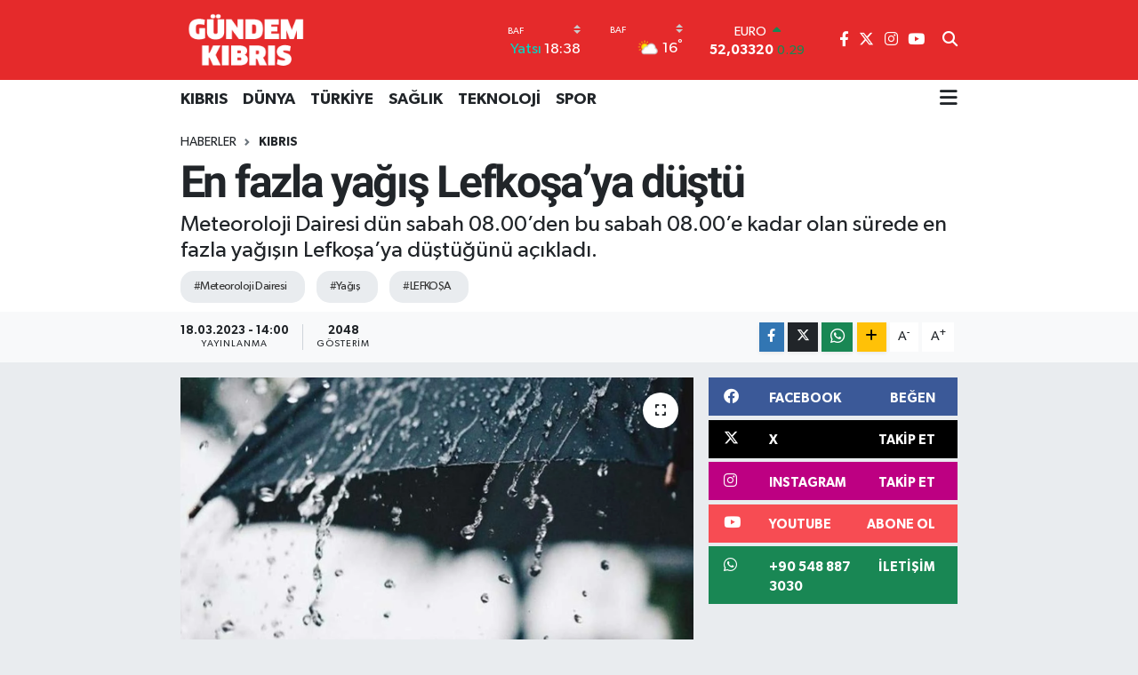

--- FILE ---
content_type: text/html; charset=UTF-8
request_url: https://www.gundemkibris.com/en-fazla-yagis-lefkosaya-dustu
body_size: 18426
content:
<!DOCTYPE html>
<html lang="tr" data-theme="flow">
<head>
<link rel="dns-prefetch" href="//www.gundemkibris.com">
<link rel="dns-prefetch" href="//gundemkibriscom.teimg.com">
<link rel="dns-prefetch" href="//static.tebilisim.com">
<link rel="dns-prefetch" href="//www.googletagmanager.com">
<link rel="dns-prefetch" href="//www.facebook.com">
<link rel="dns-prefetch" href="//www.twitter.com">
<link rel="dns-prefetch" href="//www.instagram.com">
<link rel="dns-prefetch" href="//www.youtube.com">
<link rel="dns-prefetch" href="//api.whatsapp.com">
<link rel="dns-prefetch" href="//www.w3.org">
<link rel="dns-prefetch" href="//x.com">
<link rel="dns-prefetch" href="//www.linkedin.com">
<link rel="dns-prefetch" href="//pinterest.com">
<link rel="dns-prefetch" href="//t.me">
<link rel="dns-prefetch" href="//facebook.com">
<link rel="dns-prefetch" href="//www.pinterest.com">
<link rel="dns-prefetch" href="//tebilisim.com">
<link rel="dns-prefetch" href="//twitter.com">
<link rel="dns-prefetch" href="//cdn.onesignal.com">

    <meta charset="utf-8">
<title>En fazla yağış Lefkoşa’ya düştü - Gündem Kıbrıs Gazetesi - Kıbrıs Haber</title>
<meta name="description" content="Meteoroloji Dairesi dün sabah 08.00’den bu sabah 08.00’e kadar olan sürede en fazla yağışın Lefkoşa’ya düştüğünü açıkladı.">
<meta name="keywords" content="Meteoroloji Dairesi, yağış, LEFKOŞA">
<link rel="canonical" href="https://www.gundemkibris.com/en-fazla-yagis-lefkosaya-dustu">
<meta name="viewport" content="width=device-width,initial-scale=1">
<meta name="X-UA-Compatible" content="IE=edge">
<meta name="robots" content="max-image-preview:large">
<meta name="theme-color" content="#e52a2b">
<meta name="title" content="En fazla yağış Lefkoşa’ya düştü">
<meta name="articleSection" content="news">
<meta name="datePublished" content="2023-03-18T14:00:00+03:00">
<meta name="dateModified" content="2023-03-18T14:00:00+03:00">
<meta name="articleAuthor" content="Emrah Kınacı">
<meta name="author" content="Emrah Kınacı">
<link rel="amphtml" href="https://www.gundemkibris.com/en-fazla-yagis-lefkosaya-dustu/amp">
<meta property="og:site_name" content="Gündem Kıbrıs Gazetesi - Kıbrıs Haber">
<meta property="og:title" content="En fazla yağış Lefkoşa’ya düştü">
<meta property="og:description" content="Meteoroloji Dairesi dün sabah 08.00’den bu sabah 08.00’e kadar olan sürede en fazla yağışın Lefkoşa’ya düştüğünü açıkladı.">
<meta property="og:url" content="https://www.gundemkibris.com/en-fazla-yagis-lefkosaya-dustu">
<meta property="og:image" content="https://gundemkibriscom.teimg.com/gundemkibris-com/uploads/2023/03/11-79.jpg">
<meta property="og:type" content="article">
<meta property="og:article:published_time" content="2023-03-18T14:00:00+03:00">
<meta property="og:article:modified_time" content="2023-03-18T14:00:00+03:00">
<meta name="twitter:card" content="summary_large_image">
<meta name="twitter:site" content="@gundemkibris">
<meta name="twitter:title" content="En fazla yağış Lefkoşa’ya düştü">
<meta name="twitter:description" content="Meteoroloji Dairesi dün sabah 08.00’den bu sabah 08.00’e kadar olan sürede en fazla yağışın Lefkoşa’ya düştüğünü açıkladı.">
<meta name="twitter:image" content="https://gundemkibriscom.teimg.com/gundemkibris-com/uploads/2023/03/11-79.jpg">
<meta name="twitter:url" content="https://www.gundemkibris.com/en-fazla-yagis-lefkosaya-dustu">
<link rel="shortcut icon" type="image/x-icon" href="https://gundemkibriscom.teimg.com/gundemkibris-com/uploads/2022/12/g.png">
<link rel="manifest" href="https://www.gundemkibris.com/manifest.json?v=6.6.4" />
<link rel="preload" href="https://static.tebilisim.com/flow/assets/css/font-awesome/fa-solid-900.woff2" as="font" type="font/woff2" crossorigin />
<link rel="preload" href="https://static.tebilisim.com/flow/assets/css/font-awesome/fa-brands-400.woff2" as="font" type="font/woff2" crossorigin />
<link rel="preload" href="https://static.tebilisim.com/flow/assets/css/weather-icons/font/weathericons-regular-webfont.woff2" as="font" type="font/woff2" crossorigin />
<link rel="preload" href="https://static.tebilisim.com/flow/vendor/te/fonts/gibson/Gibson-Bold.woff2" as="font" type="font/woff2" crossorigin />
<link rel="preload" href="https://static.tebilisim.com/flow/vendor/te/fonts/gibson/Gibson-BoldItalic.woff2" as="font" type="font/woff2" crossorigin />
<link rel="preload" href="https://static.tebilisim.com/flow/vendor/te/fonts/gibson/Gibson-Italic.woff2" as="font" type="font/woff2" crossorigin />
<link rel="preload" href="https://static.tebilisim.com/flow/vendor/te/fonts/gibson/Gibson-Light.woff2" as="font" type="font/woff2" crossorigin />
<link rel="preload" href="https://static.tebilisim.com/flow/vendor/te/fonts/gibson/Gibson-LightItalic.woff2" as="font" type="font/woff2" crossorigin />
<link rel="preload" href="https://static.tebilisim.com/flow/vendor/te/fonts/gibson/Gibson-SemiBold.woff2" as="font" type="font/woff2" crossorigin />
<link rel="preload" href="https://static.tebilisim.com/flow/vendor/te/fonts/gibson/Gibson-SemiBoldItalic.woff2" as="font" type="font/woff2" crossorigin />
<link rel="preload" href="https://static.tebilisim.com/flow/vendor/te/fonts/gibson/Gibson.woff2" as="font" type="font/woff2" crossorigin />


<link rel="preload" as="style" href="https://static.tebilisim.com/flow/vendor/te/fonts/gibson.css?v=6.6.4">
<link rel="stylesheet" href="https://static.tebilisim.com/flow/vendor/te/fonts/gibson.css?v=6.6.4">
<link rel="preload" as="style" href="https://static.tebilisim.com/flow/vendor/te/fonts/roboto.css?v=6.6.4">
<link rel="stylesheet" href="https://static.tebilisim.com/flow/vendor/te/fonts/roboto.css?v=6.6.4">

<style>:root {
        --te-link-color: #333;
        --te-link-hover-color: #000;
        --te-font: "Gibson";
        --te-secondary-font: "Roboto";
        --te-h1-font-size: 50px;
        --te-color: #e52a2b;
        --te-hover-color: #17236b;
        --mm-ocd-width: 85%!important; /*  Mobil Menü Genişliği */
        --swiper-theme-color: var(--te-color)!important;
        --header-13-color: #ffc107;
    }</style><link rel="preload" as="style" href="https://static.tebilisim.com/flow/assets/vendor/bootstrap/css/bootstrap.min.css?v=6.6.4">
<link rel="stylesheet" href="https://static.tebilisim.com/flow/assets/vendor/bootstrap/css/bootstrap.min.css?v=6.6.4">
<link rel="preload" as="style" href="https://static.tebilisim.com/flow/assets/css/app6.6.4.min.css">
<link rel="stylesheet" href="https://static.tebilisim.com/flow/assets/css/app6.6.4.min.css">



<script type="application/ld+json">{"@context":"https:\/\/schema.org","@type":"WebSite","url":"https:\/\/www.gundemkibris.com","potentialAction":{"@type":"SearchAction","target":"https:\/\/www.gundemkibris.com\/arama?q={query}","query-input":"required name=query"}}</script>

<script type="application/ld+json">{"@context":"https:\/\/schema.org","@type":"NewsMediaOrganization","url":"https:\/\/www.gundemkibris.com","name":"G\u00fcndem K\u0131br\u0131s Gazetesi","logo":"https:\/\/gundemkibriscom.teimg.com\/gundemkibris-com\/images\/banner\/analogo.png","sameAs":["https:\/\/www.facebook.com\/gundemkibris","https:\/\/www.twitter.com\/gundemkibris","https:\/\/www.youtube.com\/@GundemKibris","https:\/\/www.instagram.com\/gundemkibrisgazetesi"]}</script>

<script type="application/ld+json">{"@context":"https:\/\/schema.org","@graph":[{"@type":"SiteNavigationElement","name":"Ana Sayfa","url":"https:\/\/www.gundemkibris.com","@id":"https:\/\/www.gundemkibris.com"},{"@type":"SiteNavigationElement","name":"KIBRIS","url":"https:\/\/www.gundemkibris.com\/kibris","@id":"https:\/\/www.gundemkibris.com\/kibris"},{"@type":"SiteNavigationElement","name":"T\u00dcRK\u0130YE","url":"https:\/\/www.gundemkibris.com\/turkiye","@id":"https:\/\/www.gundemkibris.com\/turkiye"},{"@type":"SiteNavigationElement","name":"D\u00dcNYA","url":"https:\/\/www.gundemkibris.com\/dunya","@id":"https:\/\/www.gundemkibris.com\/dunya"},{"@type":"SiteNavigationElement","name":"EKONOM\u0130","url":"https:\/\/www.gundemkibris.com\/ekonomi","@id":"https:\/\/www.gundemkibris.com\/ekonomi"},{"@type":"SiteNavigationElement","name":"MAGAZ\u0130N","url":"https:\/\/www.gundemkibris.com\/magazin","@id":"https:\/\/www.gundemkibris.com\/magazin"},{"@type":"SiteNavigationElement","name":"SA\u011eLIK","url":"https:\/\/www.gundemkibris.com\/saglik","@id":"https:\/\/www.gundemkibris.com\/saglik"},{"@type":"SiteNavigationElement","name":"TEKNOLOJ\u0130","url":"https:\/\/www.gundemkibris.com\/teknoloji","@id":"https:\/\/www.gundemkibris.com\/teknoloji"},{"@type":"SiteNavigationElement","name":"SPOR","url":"https:\/\/www.gundemkibris.com\/spor","@id":"https:\/\/www.gundemkibris.com\/spor"},{"@type":"SiteNavigationElement","name":"K\u00dcLT\u00dcR SANAT","url":"https:\/\/www.gundemkibris.com\/kultur-sanat","@id":"https:\/\/www.gundemkibris.com\/kultur-sanat"},{"@type":"SiteNavigationElement","name":"RUM BASINI","url":"https:\/\/www.gundemkibris.com\/rum-basini","@id":"https:\/\/www.gundemkibris.com\/rum-basini"},{"@type":"SiteNavigationElement","name":"YA\u015eAM","url":"https:\/\/www.gundemkibris.com\/yasam","@id":"https:\/\/www.gundemkibris.com\/yasam"},{"@type":"SiteNavigationElement","name":"E\u011fitim","url":"https:\/\/www.gundemkibris.com\/egitim","@id":"https:\/\/www.gundemkibris.com\/egitim"},{"@type":"SiteNavigationElement","name":"Genel","url":"https:\/\/www.gundemkibris.com\/genel","@id":"https:\/\/www.gundemkibris.com\/genel"},{"@type":"SiteNavigationElement","name":"D\u0131\u015f Haberler","url":"https:\/\/www.gundemkibris.com\/dis-haberler","@id":"https:\/\/www.gundemkibris.com\/dis-haberler"},{"@type":"SiteNavigationElement","name":"CANLI YAYIN","url":"https:\/\/www.gundemkibris.com\/canli-yayin","@id":"https:\/\/www.gundemkibris.com\/canli-yayin"},{"@type":"SiteNavigationElement","name":"WORLD NEWS","url":"https:\/\/www.gundemkibris.com\/world-news","@id":"https:\/\/www.gundemkibris.com\/world-news"},{"@type":"SiteNavigationElement","name":"CANLI YAYIN G\u00dcNDEM","url":"https:\/\/www.gundemkibris.com\/canli-gundem","@id":"https:\/\/www.gundemkibris.com\/canli-gundem"},{"@type":"SiteNavigationElement","name":"YEREL SE\u00c7\u0130M","url":"https:\/\/www.gundemkibris.com\/yerel-secim","@id":"https:\/\/www.gundemkibris.com\/yerel-secim"},{"@type":"SiteNavigationElement","name":"K\u00fcnye","url":"https:\/\/www.gundemkibris.com\/kunye","@id":"https:\/\/www.gundemkibris.com\/kunye"},{"@type":"SiteNavigationElement","name":"Gizlilik Politikas\u0131","url":"https:\/\/www.gundemkibris.com\/gizlilik-politikasi","@id":"https:\/\/www.gundemkibris.com\/gizlilik-politikasi"},{"@type":"SiteNavigationElement","name":"Gizlilik S\u00f6zle\u015fmesi","url":"https:\/\/www.gundemkibris.com\/gizlilik-sozlesmesi","@id":"https:\/\/www.gundemkibris.com\/gizlilik-sozlesmesi"},{"@type":"SiteNavigationElement","name":"Yazarlar","url":"https:\/\/www.gundemkibris.com\/yazarlar","@id":"https:\/\/www.gundemkibris.com\/yazarlar"},{"@type":"SiteNavigationElement","name":"Foto Galeri","url":"https:\/\/www.gundemkibris.com\/foto-galeri","@id":"https:\/\/www.gundemkibris.com\/foto-galeri"},{"@type":"SiteNavigationElement","name":"Video Galeri","url":"https:\/\/www.gundemkibris.com\/video","@id":"https:\/\/www.gundemkibris.com\/video"},{"@type":"SiteNavigationElement","name":"Biyografiler","url":"https:\/\/www.gundemkibris.com\/biyografi","@id":"https:\/\/www.gundemkibris.com\/biyografi"},{"@type":"SiteNavigationElement","name":"Vefatlar","url":"https:\/\/www.gundemkibris.com\/vefat","@id":"https:\/\/www.gundemkibris.com\/vefat"},{"@type":"SiteNavigationElement","name":"R\u00f6portajlar","url":"https:\/\/www.gundemkibris.com\/roportaj","@id":"https:\/\/www.gundemkibris.com\/roportaj"},{"@type":"SiteNavigationElement","name":"Anketler","url":"https:\/\/www.gundemkibris.com\/anketler","@id":"https:\/\/www.gundemkibris.com\/anketler"},{"@type":"SiteNavigationElement","name":"Alada\u011f Bug\u00fcn, Yar\u0131n ve 1 Haftal\u0131k Hava Durumu Tahmini","url":"https:\/\/www.gundemkibris.com\/aladag-hava-durumu","@id":"https:\/\/www.gundemkibris.com\/aladag-hava-durumu"},{"@type":"SiteNavigationElement","name":"Alada\u011f Namaz Vakitleri","url":"https:\/\/www.gundemkibris.com\/aladag-namaz-vakitleri","@id":"https:\/\/www.gundemkibris.com\/aladag-namaz-vakitleri"},{"@type":"SiteNavigationElement","name":"Puan Durumu ve Fikst\u00fcr","url":"https:\/\/www.gundemkibris.com\/futbol\/st-super-lig-puan-durumu-ve-fikstur","@id":"https:\/\/www.gundemkibris.com\/futbol\/st-super-lig-puan-durumu-ve-fikstur"}]}</script>

<script type="application/ld+json">{"@context":"https:\/\/schema.org","@type":"BreadcrumbList","itemListElement":[{"@type":"ListItem","position":1,"item":{"@type":"Thing","@id":"https:\/\/www.gundemkibris.com","name":"Haberler"}}]}</script>
<script type="application/ld+json">{"@context":"https:\/\/schema.org","@type":"NewsArticle","headline":"En fazla ya\u011f\u0131\u015f Lefko\u015fa\u2019ya d\u00fc\u015ft\u00fc","articleSection":"KIBRIS","dateCreated":"2023-03-18T14:00:00+03:00","datePublished":"2023-03-18T14:00:00+03:00","dateModified":"2023-03-18T14:00:00+03:00","wordCount":72,"genre":"news","mainEntityOfPage":{"@type":"WebPage","@id":"https:\/\/www.gundemkibris.com\/en-fazla-yagis-lefkosaya-dustu"},"articleBody":"<p><\/p>\r\n\r\n<p>Bu s\u00fcrede Lefko\u015fa\u2019ya metrekarede 28 kilogram, Esentepe\u2019ye metrekarede 14 kilogram, Beylerbeyi\u2019ne metrekarede 13 kilogram, Girne\u2019ye metrekarede 8 kilogram ya\u011f\u0131\u015f d\u00fc\u015ft\u00fc.<\/p>\r\n\r\n<p>Di\u011fer b\u00f6lgelere d\u00fc\u015fen ya\u011f\u0131\u015flar ise \u015f\u00f6yle \u00f6l\u00e7\u00fcld\u00fc: \u201cKozank\u00f6y, Kantara: 7 kg\/m\u00b2; Mehmetcik, Bostanc\u0131, YD\u00dc, Alevkaya: 5 kg\/m\u00b2; Beyarmudu, Sipahi, Ercan: 4 kg\/m\u00b2; \u00c7ay\u0131rova,Ziyamet,Alsancak,Ge\u00e7itkale:&nbsp; 3 kg\/m\u00b2; Dipkarpaz, Ma\u011fusa, Karao\u011flano\u011flu, Tatl\u0131su, Salamis, Vadili: 2 kg\/m\u00b2\u201d<\/p>","description":"Meteoroloji Dairesi d\u00fcn sabah 08.00\u2019den bu sabah 08.00\u2019e kadar olan s\u00fcrede en fazla ya\u011f\u0131\u015f\u0131n Lefko\u015fa\u2019ya d\u00fc\u015ft\u00fc\u011f\u00fcn\u00fc a\u00e7\u0131klad\u0131.","inLanguage":"tr-TR","keywords":["Meteoroloji Dairesi","ya\u011f\u0131\u015f","LEFKO\u015eA"],"image":{"@type":"ImageObject","url":"https:\/\/gundemkibriscom.teimg.com\/crop\/1280x720\/gundemkibris-com\/uploads\/2023\/03\/11-79.jpg","width":"1280","height":"720","caption":"En fazla ya\u011f\u0131\u015f Lefko\u015fa\u2019ya d\u00fc\u015ft\u00fc"},"publishingPrinciples":"https:\/\/www.gundemkibris.com\/gizlilik-sozlesmesi","isFamilyFriendly":"http:\/\/schema.org\/True","isAccessibleForFree":"http:\/\/schema.org\/True","publisher":{"@type":"Organization","name":"G\u00fcndem K\u0131br\u0131s Gazetesi","image":"https:\/\/gundemkibriscom.teimg.com\/gundemkibris-com\/images\/banner\/analogo.png","logo":{"@type":"ImageObject","url":"https:\/\/gundemkibriscom.teimg.com\/gundemkibris-com\/images\/banner\/analogo.png","width":"640","height":"375"}},"author":{"@type":"Person","name":"Emrah K\u0131nac\u0131","honorificPrefix":"","jobTitle":"","url":null}}</script>





<style>
.mega-menu {z-index: 9999 !important;}
@media screen and (min-width: 1620px) {
    .container {width: 1280px!important; max-width: 1280px!important;}
    #ad_36 {margin-right: 15px !important;}
    #ad_9 {margin-left: 15px !important;}
}

@media screen and (min-width: 1325px) and (max-width: 1620px) {
    .container {width: 1100px!important; max-width: 1100px!important;}
    #ad_36 {margin-right: 100px !important;}
    #ad_9 {margin-left: 100px !important;}
}
@media screen and (min-width: 1295px) and (max-width: 1325px) {
    .container {width: 990px!important; max-width: 990px!important;}
    #ad_36 {margin-right: 165px !important;}
    #ad_9 {margin-left: 165px !important;}
}
@media screen and (min-width: 1200px) and (max-width: 1295px) {
    .container {width: 900px!important; max-width: 900px!important;}
    #ad_36 {margin-right: 210px !important;}
    #ad_9 {margin-left: 210px !important;}

}
</style><script async src="https://www.googletagmanager.com/gtag/js?id=G-2P5695J8JB"></script>
<script>
  window.dataLayer = window.dataLayer || [];
  function gtag(){dataLayer.push(arguments);}
  gtag('js', new Date());

  gtag('config', 'G-2P5695J8JB');
</script>






</head>




<body class="d-flex flex-column min-vh-100">

    
    

    <header class="header-8">
    <nav class="top-header navbar navbar-expand-lg navbar-dark bg-te-color py-1">
        <div class="container">
                            <a class="navbar-brand me-0" href="/" title="Gündem Kıbrıs Gazetesi - Kıbrıs Haber">
                <img src="https://gundemkibriscom.teimg.com/gundemkibris-com/images/banner/analogo.png" alt="Gündem Kıbrıs Gazetesi - Kıbrıs Haber" width="150" height="40" class="light-mode img-fluid flow-logo">
<img src="https://gundemkibriscom.teimg.com/gundemkibris-com/images/banner/analogo.png" alt="Gündem Kıbrıs Gazetesi - Kıbrıs Haber" width="150" height="40" class="dark-mode img-fluid flow-logo d-none">

            </a>
            
            <div class="header-widgets d-lg-flex justify-content-end align-items-center d-none">

                                    <!-- HAVA DURUMU -->

<input type="hidden" name="widget_setting_weathercity" value="34.91645940,32.49200880" />

    
        
        <div class="prayer-top d-none d-lg-flex justify-content-between flex-column">
            <select class="form-select border-0 bg-transparent text-white" name="city" onchange="window.location.href=this.value">
            <option value="/baf-namaz-vakitleri"  selected >Baf</option>
            <option value="/dipkarpaz-namaz-vakitleri" >Dipkarpaz</option>
            <option value="/gazimagusa-namaz-vakitleri" >Gazimağusa</option>
            <option value="/girne-namaz-vakitleri" >Girne</option>
            <option value="/guzelyurt-namaz-vakitleri" >Güzelyurt</option>
            <option value="/iskele-namaz-vakitleri" >İskele</option>
            <option value="/larnaka-namaz-vakitleri" >Larnaka</option>
            <option value="/lefke-namaz-vakitleri" >Lefke</option>
            <option value="/lefkosa-namaz-vakitleri" >Lefkoşa</option>
            <option value="/limasol-namaz-vakitleri" >Limasol</option>
    </select>

                        <div class="text-white text-end"> <span class="text-cyan">Yatsı</span> 18:38
            </div>
                    </div>
        <div class="weather-top weather-widget d-none d-lg-flex justify-content-between flex-column">
            <div class="weather">
                <select class="form-select border-0 bg-transparent text-white" name="city">
        <option value="34.91645940,32.49200880"  selected >Baf</option>
        <option value="35.60000000,34.37500000" >Dipkarpaz</option>
        <option value="35.12500000,33.95000000" >Gazimağusa</option>
        <option value="35.29919400,33.23632460" >Girne</option>
        <option value="35.19805560,32.99138890" >Güzelyurt</option>
        <option value="35.28750000,33.89166670" >İskele</option>
        <option value="34.85072060,33.48319060" >Larnaka</option>
        <option value="35.11055560,32.85055560" >Lefke</option>
        <option value="35.18556590,33.38227640" >Lefkoşa</option>
        <option value="34.70713010,33.02261740" >Limasol</option>
    </select>




            </div>
            <div class="weather-degree text-light text-end">
                <img src="//cdn.weatherapi.com/weather/64x64/day/116.png" class="condition" width="26" height="26" alt="16"/>
                <span class="degree text-white">16</span><sup>°</sup>
            </div>
        </div>

    
<div data-location='{"city":"TUXX0014"}' class="d-none"></div>


                    <!-- PİYASALAR -->
        <div class="parite-top position-relative overflow-hidden" style="height: 40px;">
        <div class="newsticker">
            <ul class="newsticker__h4 list-unstyled text-white small" data-header="8">
                <li class="newsticker__item dollar">
                    <div>DOLAR <i class="fa fa-caret-up text-success ms-1"></i> </div>
                    <div class="fw-bold d-inline-block">43,42550</div><span
                        class="text-success d-inline-block ms-1">0.06</span>
                </li>
                <li class="newsticker__item euro">
                    <div>EURO <i class="fa fa-caret-up text-success ms-1"></i> </div>
                    <div class="fw-bold d-inline-block">52,03320</div><span
                        class="text-success d-inline-block ms-1">0.29</span>
                </li>
                <li class="newsticker__item sterlin">
                    <div>STERLİN <i class="fa fa-caret-up text-success ms-1"></i> </div>
                    <div class="fw-bold d-inline-block">60,08600</div><span
                        class="text-success d-inline-block ms-1">0.25</span>
                </li>
                <li class="newsticker__item altin">
                    <div>G.ALTIN <i class="fa fa-caret-up text-success ms-1"></i> </div>
                    <div class="fw-bold d-inline-block">7720,30000</div><span
                        class="text-success d-inline-block ms-1">2.72</span>
                </li>
                <li class="newsticker__item bist">
                    <div>BİST100 <i class="fa fa-caret-up text-success ms-1"></i></div>
                    <div class="fw-bold d-inline-block">13.828,00</div><span class="text-success d-inline-block ms-1">314</span>
                </li>
                <li class="newsticker__item btc">
                    <div>BITCOIN <i class="fa fa-caret-down text-danger ms-1"></i> </div>
                    <div class="fw-bold d-inline-block">87.829,33</div><span class="text-danger d-inline-block ms-1">-2.6</span>
                </li>
            </ul>
        </div>
    </div>
    

                                
                <div class="top-social-media">
                                        <a href="https://www.facebook.com/gundemkibris" class="ms-2" target="_blank" rel="nofollow noreferrer noopener"><i class="fab fa-facebook-f text-white"></i></a>
                                                            <a href="https://www.twitter.com/gundemkibris" class="ms-2" target="_blank" rel="nofollow noreferrer noopener"><i class="fab fa-x-twitter text-white"></i></a>
                                                            <a href="https://www.instagram.com/gundemkibrisgazetesi" class="ms-2" target="_blank" rel="nofollow noreferrer noopener"><i class="fab fa-instagram text-white"></i></a>
                                                                                <a href="https://www.youtube.com/@GundemKibris" class="ms-2" target="_blank" rel="nofollow noreferrer noopener"><i class="fab fa-youtube text-white"></i></a>
                                                        </div>
                <div class="search-top">
                    <a href="/arama" class="d-block" title="Ara">
                        <i class="fa fa-search text-white"></i>
                    </a>
                </div>
            </div>
            <ul class="nav d-lg-none px-2">
                
                <li class="nav-item"><a href="/arama" class="me-2 text-white" title="Ara"><i class="fa fa-search fa-lg"></i></a></li>
                <li class="nav-item"><a href="#menu" title="Ana Menü" class="text-white"><i class="fa fa-bars fa-lg"></i></a></li>
            </ul>
        </div>
    </nav>
    <div class="main-menu navbar navbar-expand-lg d-none d-lg-block bg-white">
        <div class="container">
            <ul  class="nav fw-semibold">
        <li class="nav-item   ">
        <a href="/kibris" class="nav-link text-dark" target="_self" title="KIBRIS">KIBRIS</a>
        
    </li>
        <li class="nav-item   ">
        <a href="/dunya" class="nav-link text-dark" target="_self" title="DÜNYA">DÜNYA</a>
        
    </li>
        <li class="nav-item   ">
        <a href="/turkiye" class="nav-link text-dark" target="_self" title="TÜRKİYE">TÜRKİYE</a>
        
    </li>
        <li class="nav-item   ">
        <a href="/saglik" class="nav-link text-dark" target="_self" title="SAĞLIK">SAĞLIK</a>
        
    </li>
        <li class="nav-item   ">
        <a href="/teknoloji" class="nav-link text-dark" target="_self" title="TEKNOLOJİ">TEKNOLOJİ</a>
        
    </li>
        <li class="nav-item   ">
        <a href="/spor" class="nav-link text-dark" target="_self" title="SPOR">SPOR</a>
        
    </li>
    </ul>

            <ul class="navigation-menu nav d-flex align-items-center">
                
                <li class="nav-item dropdown position-static">
                    <a class="nav-link pe-0 text-dark" data-bs-toggle="dropdown" href="#" aria-haspopup="true"
                        aria-expanded="false" title="Ana Menü">
                        <i class="fa fa-bars fa-lg"></i>
                    </a>
                    <div class="mega-menu dropdown-menu dropdown-menu-end text-capitalize shadow-lg border-0 rounded-0">

    <div class="row g-3 small p-3">

                <div class="col">
            <div class="extra-sections bg-light p-3 border">
                <a href="https://www.gundemkibris.com/baf-nobetci-eczaneler" title="Nöbetçi Eczaneler" class="d-block border-bottom pb-2 mb-2" target="_self"><i class="fa-solid fa-capsules me-2"></i>Nöbetçi Eczaneler</a>
<a href="https://www.gundemkibris.com/baf-hava-durumu" title="Hava Durumu" class="d-block border-bottom pb-2 mb-2" target="_self"><i class="fa-solid fa-cloud-sun me-2"></i>Hava Durumu</a>
<a href="https://www.gundemkibris.com/baf-namaz-vakitleri" title="Namaz Vakitleri" class="d-block border-bottom pb-2 mb-2" target="_self"><i class="fa-solid fa-mosque me-2"></i>Namaz Vakitleri</a>
<a href="https://www.gundemkibris.com/baf-trafik-durumu" title="Trafik Durumu" class="d-block border-bottom pb-2 mb-2" target="_self"><i class="fa-solid fa-car me-2"></i>Trafik Durumu</a>
<a href="https://www.gundemkibris.com/futbol/super-lig-puan-durumu-ve-fikstur" title="Süper Lig Puan Durumu ve Fikstür" class="d-block border-bottom pb-2 mb-2" target="_self"><i class="fa-solid fa-chart-bar me-2"></i>Süper Lig Puan Durumu ve Fikstür</a>
<a href="https://www.gundemkibris.com/tum-mansetler" title="Tüm Manşetler" class="d-block border-bottom pb-2 mb-2" target="_self"><i class="fa-solid fa-newspaper me-2"></i>Tüm Manşetler</a>
<a href="https://www.gundemkibris.com/sondakika-haberleri" title="Son Dakika Haberleri" class="d-block border-bottom pb-2 mb-2" target="_self"><i class="fa-solid fa-bell me-2"></i>Son Dakika Haberleri</a>

            </div>
        </div>
        
        <div class="col">
        <a href="/magazin" class="d-block border-bottom  pb-2 mb-2" target="_self" title="MAGAZİN">MAGAZİN</a>
            <a href="/kultur-sanat" class="d-block border-bottom  pb-2 mb-2" target="_self" title="KÜLTÜR SANAT">KÜLTÜR SANAT</a>
            <a href="/canli-yayin" class="d-block border-bottom  pb-2 mb-2" target="_self" title="CANLI YAYIN">CANLI YAYIN</a>
            <a href="/yerel-secim" class="d-block border-bottom  pb-2 mb-2" target="_self" title="YEREL SEÇİM">YEREL SEÇİM</a>
            <a href="/world-news" class="d-block border-bottom  pb-2 mb-2" target="_self" title="WORLD NEWS">WORLD NEWS</a>
            <a href="/canli-gundem" class="d-block border-bottom  pb-2 mb-2" target="_self" title="LONDRA-CANLI">LONDRA-CANLI</a>
            <a href="/ekonomi" class="d-block  pb-2 mb-2" target="_self" title="EKONOMİ">EKONOMİ</a>
        </div><div class="col">
            <a href="/yasam" class="d-block border-bottom  pb-2 mb-2" target="_self" title="YAŞAM">YAŞAM</a>
            <a href="/egitim" class="d-block border-bottom  pb-2 mb-2" target="_self" title="Eğitim">Eğitim</a>
            <a href="/genel" class="d-block border-bottom  pb-2 mb-2" target="_self" title="Genel">Genel</a>
            <a href="/dis-haberler" class="d-block border-bottom  pb-2 mb-2" target="_self" title="Dış Haberler">Dış Haberler</a>
            <a href="/rum-basini" class="d-block border-bottom  pb-2 mb-2" target="_self" title="RUM BASINI">RUM BASINI</a>
        </div>


    </div>

    <div class="p-3 bg-light">
                <a class="me-3"
            href="https://www.facebook.com/gundemkibris" target="_blank" rel="nofollow noreferrer noopener"><i class="fab fa-facebook me-2 text-navy"></i> Facebook</a>
                        <a class="me-3"
            href="https://www.twitter.com/gundemkibris" target="_blank" rel="nofollow noreferrer noopener"><i class="fab fa-x-twitter "></i> Twitter</a>
                        <a class="me-3"
            href="https://www.instagram.com/gundemkibrisgazetesi" target="_blank" rel="nofollow noreferrer noopener"><i class="fab fa-instagram me-2 text-magenta"></i> Instagram</a>
                                <a class="me-3"
            href="https://www.youtube.com/@GundemKibris" target="_blank" rel="nofollow noreferrer noopener"><i class="fab fa-youtube me-2 text-danger"></i> Youtube</a>
                                                <a class="" href="https://api.whatsapp.com/send?phone=+90 548 887 3030" title="Whatsapp" rel="nofollow noreferrer noopener"><i
            class="fab fa-whatsapp me-2 text-navy"></i> WhatsApp İhbar Hattı</a>    </div>

    <div class="mega-menu-footer p-2 bg-te-color">
        <a class="dropdown-item text-white" href="/kunye" title="Künye"><i class="fa fa-id-card me-2"></i> Künye</a>
        <a class="dropdown-item text-white" href="/iletisim" title="İletişim"><i class="fa fa-envelope me-2"></i> İletişim</a>
        <a class="dropdown-item text-white" href="/rss-baglantilari" title="RSS Bağlantıları"><i class="fa fa-rss me-2"></i> RSS Bağlantıları</a>
        <a class="dropdown-item text-white" href="/member/login" title="Üyelik Girişi"><i class="fa fa-user me-2"></i> Üyelik Girişi</a>
    </div>


</div>

                </li>
            </ul>
        </div>
    </div>
    <ul  class="mobile-categories d-lg-none list-inline bg-white">
        <li class="list-inline-item">
        <a href="/kibris" class="text-dark" target="_self" title="KIBRIS">
                KIBRIS
        </a>
    </li>
        <li class="list-inline-item">
        <a href="/dunya" class="text-dark" target="_self" title="DÜNYA">
                DÜNYA
        </a>
    </li>
        <li class="list-inline-item">
        <a href="/turkiye" class="text-dark" target="_self" title="TÜRKİYE">
                TÜRKİYE
        </a>
    </li>
        <li class="list-inline-item">
        <a href="/saglik" class="text-dark" target="_self" title="SAĞLIK">
                SAĞLIK
        </a>
    </li>
        <li class="list-inline-item">
        <a href="/teknoloji" class="text-dark" target="_self" title="TEKNOLOJİ">
                TEKNOLOJİ
        </a>
    </li>
        <li class="list-inline-item">
        <a href="/spor" class="text-dark" target="_self" title="SPOR">
                SPOR
        </a>
    </li>
    </ul>

</header>






<main class="single overflow-hidden" style="min-height: 300px">

            
    
    <div class="infinite" data-show-advert="1">

    

    <div class="infinite-item d-block" data-id="360436" data-category-id="12" data-reference="TE\Archive\Models\Archive" data-json-url="/service/json/featured-infinite.json">

        

        <div class="post-header pt-3 bg-white">

    <div class="container">

        
        <nav class="meta-category d-flex justify-content-lg-start" style="--bs-breadcrumb-divider: url(&#34;data:image/svg+xml,%3Csvg xmlns='http://www.w3.org/2000/svg' width='8' height='8'%3E%3Cpath d='M2.5 0L1 1.5 3.5 4 1 6.5 2.5 8l4-4-4-4z' fill='%236c757d'/%3E%3C/svg%3E&#34;);" aria-label="breadcrumb">
        <ol class="breadcrumb mb-0">
            <li class="breadcrumb-item"><a href="https://www.gundemkibris.com" class="breadcrumb_link" target="_self">Haberler</a></li>
            <li class="breadcrumb-item active fw-bold" aria-current="page"><a href="/kibris" target="_self" class="breadcrumb_link text-dark" title="KIBRIS">KIBRIS</a></li>
        </ol>
</nav>

        <h1 class="h2 fw-bold text-lg-start headline my-2" itemprop="headline">En fazla yağış Lefkoşa’ya düştü</h1>
        
        <h2 class="lead text-lg-start text-dark my-2 description" itemprop="description">Meteoroloji Dairesi dün sabah 08.00’den bu sabah 08.00’e kadar olan sürede en fazla yağışın Lefkoşa’ya düştüğünü açıkladı.</h2>
        
        <div class="news-tags">
        <a href="https://www.gundemkibris.com/haberleri/meteoroloji-dairesi" title="Meteoroloji Dairesi" class="news-tags__link" rel="nofollow">#Meteoroloji Dairesi</a>
        <a href="https://www.gundemkibris.com/haberleri/yagis" title="yağış" class="news-tags__link" rel="nofollow">#Yağış</a>
        <a href="https://www.gundemkibris.com/haberleri/lefkosa" title="LEFKOŞA" class="news-tags__link" rel="nofollow">#LEFKOŞA</a>
    </div>

    </div>

    <div class="bg-light py-1">
        <div class="container d-flex justify-content-between align-items-center">

            <div class="meta-author">
    
    <div class="box">
    <time class="fw-bold">18.03.2023 - 14:00</time>
    <span class="info">Yayınlanma</span>
</div>

    
    <div class="box">
    <span class="fw-bold">2048</span>
    <span class="info text-dark">Gösterim</span>
</div>

    

</div>


            <div class="share-area justify-content-end align-items-center d-none d-lg-flex">

    <div class="mobile-share-button-container mb-2 d-block d-md-none">
    <button
        class="btn btn-primary btn-sm rounded-0 shadow-sm w-100"
        onclick="handleMobileShare(event, 'En fazla yağış Lefkoşa’ya düştü', 'https://www.gundemkibris.com/en-fazla-yagis-lefkosaya-dustu')"
        title="Paylaş"
    >
        <i class="fas fa-share-alt me-2"></i>Paylaş
    </button>
</div>

<div class="social-buttons-new d-none d-md-flex justify-content-between">
    <a
        href="https://www.facebook.com/sharer/sharer.php?u=https%3A%2F%2Fwww.gundemkibris.com%2Fen-fazla-yagis-lefkosaya-dustu"
        onclick="initiateDesktopShare(event, 'facebook')"
        class="btn btn-primary btn-sm rounded-0 shadow-sm me-1"
        title="Facebook'ta Paylaş"
        data-platform="facebook"
        data-share-url="https://www.gundemkibris.com/en-fazla-yagis-lefkosaya-dustu"
        data-share-title="En fazla yağış Lefkoşa’ya düştü"
        rel="noreferrer nofollow noopener external"
    >
        <i class="fab fa-facebook-f"></i>
    </a>

    <a
        href="https://x.com/intent/tweet?url=https%3A%2F%2Fwww.gundemkibris.com%2Fen-fazla-yagis-lefkosaya-dustu&text=En+fazla+ya%C4%9F%C4%B1%C5%9F+Lefko%C5%9Fa%E2%80%99ya+d%C3%BC%C5%9Ft%C3%BC"
        onclick="initiateDesktopShare(event, 'twitter')"
        class="btn btn-dark btn-sm rounded-0 shadow-sm me-1"
        title="X'de Paylaş"
        data-platform="twitter"
        data-share-url="https://www.gundemkibris.com/en-fazla-yagis-lefkosaya-dustu"
        data-share-title="En fazla yağış Lefkoşa’ya düştü"
        rel="noreferrer nofollow noopener external"
    >
        <i class="fab fa-x-twitter text-white"></i>
    </a>

    <a
        href="https://api.whatsapp.com/send?text=En+fazla+ya%C4%9F%C4%B1%C5%9F+Lefko%C5%9Fa%E2%80%99ya+d%C3%BC%C5%9Ft%C3%BC+-+https%3A%2F%2Fwww.gundemkibris.com%2Fen-fazla-yagis-lefkosaya-dustu"
        onclick="initiateDesktopShare(event, 'whatsapp')"
        class="btn btn-success btn-sm rounded-0 btn-whatsapp shadow-sm me-1"
        title="Whatsapp'ta Paylaş"
        data-platform="whatsapp"
        data-share-url="https://www.gundemkibris.com/en-fazla-yagis-lefkosaya-dustu"
        data-share-title="En fazla yağış Lefkoşa’ya düştü"
        rel="noreferrer nofollow noopener external"
    >
        <i class="fab fa-whatsapp fa-lg"></i>
    </a>

    <div class="dropdown">
        <button class="dropdownButton btn btn-sm rounded-0 btn-warning border-none shadow-sm me-1" type="button" data-bs-toggle="dropdown" name="socialDropdownButton" title="Daha Fazla">
            <i id="icon" class="fa fa-plus"></i>
        </button>

        <ul class="dropdown-menu dropdown-menu-end border-0 rounded-1 shadow">
            <li>
                <a
                    href="https://www.linkedin.com/sharing/share-offsite/?url=https%3A%2F%2Fwww.gundemkibris.com%2Fen-fazla-yagis-lefkosaya-dustu"
                    class="dropdown-item"
                    onclick="initiateDesktopShare(event, 'linkedin')"
                    data-platform="linkedin"
                    data-share-url="https://www.gundemkibris.com/en-fazla-yagis-lefkosaya-dustu"
                    data-share-title="En fazla yağış Lefkoşa’ya düştü"
                    rel="noreferrer nofollow noopener external"
                    title="Linkedin"
                >
                    <i class="fab fa-linkedin text-primary me-2"></i>Linkedin
                </a>
            </li>
            <li>
                <a
                    href="https://pinterest.com/pin/create/button/?url=https%3A%2F%2Fwww.gundemkibris.com%2Fen-fazla-yagis-lefkosaya-dustu&description=En+fazla+ya%C4%9F%C4%B1%C5%9F+Lefko%C5%9Fa%E2%80%99ya+d%C3%BC%C5%9Ft%C3%BC&media="
                    class="dropdown-item"
                    onclick="initiateDesktopShare(event, 'pinterest')"
                    data-platform="pinterest"
                    data-share-url="https://www.gundemkibris.com/en-fazla-yagis-lefkosaya-dustu"
                    data-share-title="En fazla yağış Lefkoşa’ya düştü"
                    rel="noreferrer nofollow noopener external"
                    title="Pinterest"
                >
                    <i class="fab fa-pinterest text-danger me-2"></i>Pinterest
                </a>
            </li>
            <li>
                <a
                    href="https://t.me/share/url?url=https%3A%2F%2Fwww.gundemkibris.com%2Fen-fazla-yagis-lefkosaya-dustu&text=En+fazla+ya%C4%9F%C4%B1%C5%9F+Lefko%C5%9Fa%E2%80%99ya+d%C3%BC%C5%9Ft%C3%BC"
                    class="dropdown-item"
                    onclick="initiateDesktopShare(event, 'telegram')"
                    data-platform="telegram"
                    data-share-url="https://www.gundemkibris.com/en-fazla-yagis-lefkosaya-dustu"
                    data-share-title="En fazla yağış Lefkoşa’ya düştü"
                    rel="noreferrer nofollow noopener external"
                    title="Telegram"
                >
                    <i class="fab fa-telegram-plane text-primary me-2"></i>Telegram
                </a>
            </li>
            <li class="border-0">
                <a class="dropdown-item" href="javascript:void(0)" onclick="printContent(event)" title="Yazdır">
                    <i class="fas fa-print text-dark me-2"></i>
                    Yazdır
                </a>
            </li>
            <li class="border-0">
                <a class="dropdown-item" href="javascript:void(0)" onclick="copyURL(event, 'https://www.gundemkibris.com/en-fazla-yagis-lefkosaya-dustu')" rel="noreferrer nofollow noopener external" title="Bağlantıyı Kopyala">
                    <i class="fas fa-link text-dark me-2"></i>
                    Kopyala
                </a>
            </li>
        </ul>
    </div>
</div>

<script>
    var shareableModelId = 360436;
    var shareableModelClass = 'TE\\Archive\\Models\\Archive';

    function shareCount(id, model, platform, url) {
        fetch("https://www.gundemkibris.com/sharecount", {
            method: 'POST',
            headers: {
                'Content-Type': 'application/json',
                'X-CSRF-TOKEN': document.querySelector('meta[name="csrf-token"]')?.getAttribute('content')
            },
            body: JSON.stringify({ id, model, platform, url })
        }).catch(err => console.error('Share count fetch error:', err));
    }

    function goSharePopup(url, title, width = 600, height = 400) {
        const left = (screen.width - width) / 2;
        const top = (screen.height - height) / 2;
        window.open(
            url,
            title,
            `width=${width},height=${height},left=${left},top=${top},resizable=yes,scrollbars=yes`
        );
    }

    async function handleMobileShare(event, title, url) {
        event.preventDefault();

        if (shareableModelId && shareableModelClass) {
            shareCount(shareableModelId, shareableModelClass, 'native_mobile_share', url);
        }

        const isAndroidWebView = navigator.userAgent.includes('Android') && !navigator.share;

        if (isAndroidWebView) {
            window.location.href = 'androidshare://paylas?title=' + encodeURIComponent(title) + '&url=' + encodeURIComponent(url);
            return;
        }

        if (navigator.share) {
            try {
                await navigator.share({ title: title, url: url });
            } catch (error) {
                if (error.name !== 'AbortError') {
                    console.error('Web Share API failed:', error);
                }
            }
        } else {
            alert("Bu cihaz paylaşımı desteklemiyor.");
        }
    }

    function initiateDesktopShare(event, platformOverride = null) {
        event.preventDefault();
        const anchor = event.currentTarget;
        const platform = platformOverride || anchor.dataset.platform;
        const webShareUrl = anchor.href;
        const contentUrl = anchor.dataset.shareUrl || webShareUrl;

        if (shareableModelId && shareableModelClass && platform) {
            shareCount(shareableModelId, shareableModelClass, platform, contentUrl);
        }

        goSharePopup(webShareUrl, platform ? platform.charAt(0).toUpperCase() + platform.slice(1) : "Share");
    }

    function copyURL(event, urlToCopy) {
        event.preventDefault();
        navigator.clipboard.writeText(urlToCopy).then(() => {
            alert('Bağlantı panoya kopyalandı!');
        }).catch(err => {
            console.error('Could not copy text: ', err);
            try {
                const textArea = document.createElement("textarea");
                textArea.value = urlToCopy;
                textArea.style.position = "fixed";
                document.body.appendChild(textArea);
                textArea.focus();
                textArea.select();
                document.execCommand('copy');
                document.body.removeChild(textArea);
                alert('Bağlantı panoya kopyalandı!');
            } catch (fallbackErr) {
                console.error('Fallback copy failed:', fallbackErr);
            }
        });
    }

    function printContent(event) {
        event.preventDefault();

        const triggerElement = event.currentTarget;
        const contextContainer = triggerElement.closest('.infinite-item') || document;

        const header      = contextContainer.querySelector('.post-header');
        const media       = contextContainer.querySelector('.news-section .col-lg-8 .inner, .news-section .col-lg-8 .ratio, .news-section .col-lg-8 iframe');
        const articleBody = contextContainer.querySelector('.article-text');

        if (!header && !media && !articleBody) {
            window.print();
            return;
        }

        let printHtml = '';
        
        if (header) {
            const titleEl = header.querySelector('h1');
            const descEl  = header.querySelector('.description, h2.lead');

            let cleanHeaderHtml = '<div class="printed-header">';
            if (titleEl) cleanHeaderHtml += titleEl.outerHTML;
            if (descEl)  cleanHeaderHtml += descEl.outerHTML;
            cleanHeaderHtml += '</div>';

            printHtml += cleanHeaderHtml;
        }

        if (media) {
            printHtml += media.outerHTML;
        }

        if (articleBody) {
            const articleClone = articleBody.cloneNode(true);
            articleClone.querySelectorAll('.post-flash').forEach(function (el) {
                el.parentNode.removeChild(el);
            });
            printHtml += articleClone.outerHTML;
        }
        const iframe = document.createElement('iframe');
        iframe.style.position = 'fixed';
        iframe.style.right = '0';
        iframe.style.bottom = '0';
        iframe.style.width = '0';
        iframe.style.height = '0';
        iframe.style.border = '0';
        document.body.appendChild(iframe);

        const frameWindow = iframe.contentWindow || iframe;
        const title = document.title || 'Yazdır';
        const headStyles = Array.from(document.querySelectorAll('link[rel="stylesheet"], style'))
            .map(el => el.outerHTML)
            .join('');

        iframe.onload = function () {
            try {
                frameWindow.focus();
                frameWindow.print();
            } finally {
                setTimeout(function () {
                    document.body.removeChild(iframe);
                }, 1000);
            }
        };

        const doc = frameWindow.document;
        doc.open();
        doc.write(`
            <!doctype html>
            <html lang="tr">
                <head>
<link rel="dns-prefetch" href="//www.gundemkibris.com">
<link rel="dns-prefetch" href="//gundemkibriscom.teimg.com">
<link rel="dns-prefetch" href="//static.tebilisim.com">
<link rel="dns-prefetch" href="//www.googletagmanager.com">
<link rel="dns-prefetch" href="//www.facebook.com">
<link rel="dns-prefetch" href="//www.twitter.com">
<link rel="dns-prefetch" href="//www.instagram.com">
<link rel="dns-prefetch" href="//www.youtube.com">
<link rel="dns-prefetch" href="//api.whatsapp.com">
<link rel="dns-prefetch" href="//www.w3.org">
<link rel="dns-prefetch" href="//x.com">
<link rel="dns-prefetch" href="//www.linkedin.com">
<link rel="dns-prefetch" href="//pinterest.com">
<link rel="dns-prefetch" href="//t.me">
<link rel="dns-prefetch" href="//facebook.com">
<link rel="dns-prefetch" href="//www.pinterest.com">
<link rel="dns-prefetch" href="//tebilisim.com">
<link rel="dns-prefetch" href="//twitter.com">
<link rel="dns-prefetch" href="//cdn.onesignal.com">
                    <meta charset="utf-8">
                    <title>${title}</title>
                    ${headStyles}
                    <style>
                        html, body {
                            margin: 0;
                            padding: 0;
                            background: #ffffff;
                        }
                        .printed-article {
                            margin: 0;
                            padding: 20px;
                            box-shadow: none;
                            background: #ffffff;
                        }
                    </style>
                </head>
                <body>
                    <div class="printed-article">
                        ${printHtml}
                    </div>
                </body>
            </html>
        `);
        doc.close();
    }

    var dropdownButton = document.querySelector('.dropdownButton');
    if (dropdownButton) {
        var icon = dropdownButton.querySelector('#icon');
        var parentDropdown = dropdownButton.closest('.dropdown');
        if (parentDropdown && icon) {
            parentDropdown.addEventListener('show.bs.dropdown', function () {
                icon.classList.remove('fa-plus');
                icon.classList.add('fa-minus');
            });
            parentDropdown.addEventListener('hide.bs.dropdown', function () {
                icon.classList.remove('fa-minus');
                icon.classList.add('fa-plus');
            });
        }
    }
</script>

    
        
            <a href="#" title="Metin boyutunu küçült" class="te-textDown btn btn-sm btn-white rounded-0 me-1">A<sup>-</sup></a>
            <a href="#" title="Metin boyutunu büyüt" class="te-textUp btn btn-sm btn-white rounded-0 me-1">A<sup>+</sup></a>

            
        

    
</div>



        </div>


    </div>


</div>




        <div class="container g-0 g-sm-4">

            <div class="news-section overflow-hidden mt-lg-3">
                <div class="row g-3">
                    <div class="col-lg-8">

                        <div class="inner">
    <a href="https://gundemkibriscom.teimg.com/crop/1280x720/gundemkibris-com/uploads/2023/03/11-79.jpg" class="position-relative d-block" data-fancybox>
                        <div class="zoom-in-out m-3">
            <i class="fa fa-expand" style="font-size: 14px"></i>
        </div>
        <img class="img-fluid" src="https://gundemkibriscom.teimg.com/crop/1280x720/gundemkibris-com/uploads/2023/03/11-79.jpg" alt="En fazla yağış Lefkoşa’ya düştü" width="860" height="504" loading="eager" fetchpriority="high" decoding="async" style="width:100%; aspect-ratio: 860 / 504;" />
            </a>
</div>





                        <div class="d-flex d-lg-none justify-content-between align-items-center p-2">

    <div class="mobile-share-button-container mb-2 d-block d-md-none">
    <button
        class="btn btn-primary btn-sm rounded-0 shadow-sm w-100"
        onclick="handleMobileShare(event, 'En fazla yağış Lefkoşa’ya düştü', 'https://www.gundemkibris.com/en-fazla-yagis-lefkosaya-dustu')"
        title="Paylaş"
    >
        <i class="fas fa-share-alt me-2"></i>Paylaş
    </button>
</div>

<div class="social-buttons-new d-none d-md-flex justify-content-between">
    <a
        href="https://www.facebook.com/sharer/sharer.php?u=https%3A%2F%2Fwww.gundemkibris.com%2Fen-fazla-yagis-lefkosaya-dustu"
        onclick="initiateDesktopShare(event, 'facebook')"
        class="btn btn-primary btn-sm rounded-0 shadow-sm me-1"
        title="Facebook'ta Paylaş"
        data-platform="facebook"
        data-share-url="https://www.gundemkibris.com/en-fazla-yagis-lefkosaya-dustu"
        data-share-title="En fazla yağış Lefkoşa’ya düştü"
        rel="noreferrer nofollow noopener external"
    >
        <i class="fab fa-facebook-f"></i>
    </a>

    <a
        href="https://x.com/intent/tweet?url=https%3A%2F%2Fwww.gundemkibris.com%2Fen-fazla-yagis-lefkosaya-dustu&text=En+fazla+ya%C4%9F%C4%B1%C5%9F+Lefko%C5%9Fa%E2%80%99ya+d%C3%BC%C5%9Ft%C3%BC"
        onclick="initiateDesktopShare(event, 'twitter')"
        class="btn btn-dark btn-sm rounded-0 shadow-sm me-1"
        title="X'de Paylaş"
        data-platform="twitter"
        data-share-url="https://www.gundemkibris.com/en-fazla-yagis-lefkosaya-dustu"
        data-share-title="En fazla yağış Lefkoşa’ya düştü"
        rel="noreferrer nofollow noopener external"
    >
        <i class="fab fa-x-twitter text-white"></i>
    </a>

    <a
        href="https://api.whatsapp.com/send?text=En+fazla+ya%C4%9F%C4%B1%C5%9F+Lefko%C5%9Fa%E2%80%99ya+d%C3%BC%C5%9Ft%C3%BC+-+https%3A%2F%2Fwww.gundemkibris.com%2Fen-fazla-yagis-lefkosaya-dustu"
        onclick="initiateDesktopShare(event, 'whatsapp')"
        class="btn btn-success btn-sm rounded-0 btn-whatsapp shadow-sm me-1"
        title="Whatsapp'ta Paylaş"
        data-platform="whatsapp"
        data-share-url="https://www.gundemkibris.com/en-fazla-yagis-lefkosaya-dustu"
        data-share-title="En fazla yağış Lefkoşa’ya düştü"
        rel="noreferrer nofollow noopener external"
    >
        <i class="fab fa-whatsapp fa-lg"></i>
    </a>

    <div class="dropdown">
        <button class="dropdownButton btn btn-sm rounded-0 btn-warning border-none shadow-sm me-1" type="button" data-bs-toggle="dropdown" name="socialDropdownButton" title="Daha Fazla">
            <i id="icon" class="fa fa-plus"></i>
        </button>

        <ul class="dropdown-menu dropdown-menu-end border-0 rounded-1 shadow">
            <li>
                <a
                    href="https://www.linkedin.com/sharing/share-offsite/?url=https%3A%2F%2Fwww.gundemkibris.com%2Fen-fazla-yagis-lefkosaya-dustu"
                    class="dropdown-item"
                    onclick="initiateDesktopShare(event, 'linkedin')"
                    data-platform="linkedin"
                    data-share-url="https://www.gundemkibris.com/en-fazla-yagis-lefkosaya-dustu"
                    data-share-title="En fazla yağış Lefkoşa’ya düştü"
                    rel="noreferrer nofollow noopener external"
                    title="Linkedin"
                >
                    <i class="fab fa-linkedin text-primary me-2"></i>Linkedin
                </a>
            </li>
            <li>
                <a
                    href="https://pinterest.com/pin/create/button/?url=https%3A%2F%2Fwww.gundemkibris.com%2Fen-fazla-yagis-lefkosaya-dustu&description=En+fazla+ya%C4%9F%C4%B1%C5%9F+Lefko%C5%9Fa%E2%80%99ya+d%C3%BC%C5%9Ft%C3%BC&media="
                    class="dropdown-item"
                    onclick="initiateDesktopShare(event, 'pinterest')"
                    data-platform="pinterest"
                    data-share-url="https://www.gundemkibris.com/en-fazla-yagis-lefkosaya-dustu"
                    data-share-title="En fazla yağış Lefkoşa’ya düştü"
                    rel="noreferrer nofollow noopener external"
                    title="Pinterest"
                >
                    <i class="fab fa-pinterest text-danger me-2"></i>Pinterest
                </a>
            </li>
            <li>
                <a
                    href="https://t.me/share/url?url=https%3A%2F%2Fwww.gundemkibris.com%2Fen-fazla-yagis-lefkosaya-dustu&text=En+fazla+ya%C4%9F%C4%B1%C5%9F+Lefko%C5%9Fa%E2%80%99ya+d%C3%BC%C5%9Ft%C3%BC"
                    class="dropdown-item"
                    onclick="initiateDesktopShare(event, 'telegram')"
                    data-platform="telegram"
                    data-share-url="https://www.gundemkibris.com/en-fazla-yagis-lefkosaya-dustu"
                    data-share-title="En fazla yağış Lefkoşa’ya düştü"
                    rel="noreferrer nofollow noopener external"
                    title="Telegram"
                >
                    <i class="fab fa-telegram-plane text-primary me-2"></i>Telegram
                </a>
            </li>
            <li class="border-0">
                <a class="dropdown-item" href="javascript:void(0)" onclick="printContent(event)" title="Yazdır">
                    <i class="fas fa-print text-dark me-2"></i>
                    Yazdır
                </a>
            </li>
            <li class="border-0">
                <a class="dropdown-item" href="javascript:void(0)" onclick="copyURL(event, 'https://www.gundemkibris.com/en-fazla-yagis-lefkosaya-dustu')" rel="noreferrer nofollow noopener external" title="Bağlantıyı Kopyala">
                    <i class="fas fa-link text-dark me-2"></i>
                    Kopyala
                </a>
            </li>
        </ul>
    </div>
</div>

<script>
    var shareableModelId = 360436;
    var shareableModelClass = 'TE\\Archive\\Models\\Archive';

    function shareCount(id, model, platform, url) {
        fetch("https://www.gundemkibris.com/sharecount", {
            method: 'POST',
            headers: {
                'Content-Type': 'application/json',
                'X-CSRF-TOKEN': document.querySelector('meta[name="csrf-token"]')?.getAttribute('content')
            },
            body: JSON.stringify({ id, model, platform, url })
        }).catch(err => console.error('Share count fetch error:', err));
    }

    function goSharePopup(url, title, width = 600, height = 400) {
        const left = (screen.width - width) / 2;
        const top = (screen.height - height) / 2;
        window.open(
            url,
            title,
            `width=${width},height=${height},left=${left},top=${top},resizable=yes,scrollbars=yes`
        );
    }

    async function handleMobileShare(event, title, url) {
        event.preventDefault();

        if (shareableModelId && shareableModelClass) {
            shareCount(shareableModelId, shareableModelClass, 'native_mobile_share', url);
        }

        const isAndroidWebView = navigator.userAgent.includes('Android') && !navigator.share;

        if (isAndroidWebView) {
            window.location.href = 'androidshare://paylas?title=' + encodeURIComponent(title) + '&url=' + encodeURIComponent(url);
            return;
        }

        if (navigator.share) {
            try {
                await navigator.share({ title: title, url: url });
            } catch (error) {
                if (error.name !== 'AbortError') {
                    console.error('Web Share API failed:', error);
                }
            }
        } else {
            alert("Bu cihaz paylaşımı desteklemiyor.");
        }
    }

    function initiateDesktopShare(event, platformOverride = null) {
        event.preventDefault();
        const anchor = event.currentTarget;
        const platform = platformOverride || anchor.dataset.platform;
        const webShareUrl = anchor.href;
        const contentUrl = anchor.dataset.shareUrl || webShareUrl;

        if (shareableModelId && shareableModelClass && platform) {
            shareCount(shareableModelId, shareableModelClass, platform, contentUrl);
        }

        goSharePopup(webShareUrl, platform ? platform.charAt(0).toUpperCase() + platform.slice(1) : "Share");
    }

    function copyURL(event, urlToCopy) {
        event.preventDefault();
        navigator.clipboard.writeText(urlToCopy).then(() => {
            alert('Bağlantı panoya kopyalandı!');
        }).catch(err => {
            console.error('Could not copy text: ', err);
            try {
                const textArea = document.createElement("textarea");
                textArea.value = urlToCopy;
                textArea.style.position = "fixed";
                document.body.appendChild(textArea);
                textArea.focus();
                textArea.select();
                document.execCommand('copy');
                document.body.removeChild(textArea);
                alert('Bağlantı panoya kopyalandı!');
            } catch (fallbackErr) {
                console.error('Fallback copy failed:', fallbackErr);
            }
        });
    }

    function printContent(event) {
        event.preventDefault();

        const triggerElement = event.currentTarget;
        const contextContainer = triggerElement.closest('.infinite-item') || document;

        const header      = contextContainer.querySelector('.post-header');
        const media       = contextContainer.querySelector('.news-section .col-lg-8 .inner, .news-section .col-lg-8 .ratio, .news-section .col-lg-8 iframe');
        const articleBody = contextContainer.querySelector('.article-text');

        if (!header && !media && !articleBody) {
            window.print();
            return;
        }

        let printHtml = '';
        
        if (header) {
            const titleEl = header.querySelector('h1');
            const descEl  = header.querySelector('.description, h2.lead');

            let cleanHeaderHtml = '<div class="printed-header">';
            if (titleEl) cleanHeaderHtml += titleEl.outerHTML;
            if (descEl)  cleanHeaderHtml += descEl.outerHTML;
            cleanHeaderHtml += '</div>';

            printHtml += cleanHeaderHtml;
        }

        if (media) {
            printHtml += media.outerHTML;
        }

        if (articleBody) {
            const articleClone = articleBody.cloneNode(true);
            articleClone.querySelectorAll('.post-flash').forEach(function (el) {
                el.parentNode.removeChild(el);
            });
            printHtml += articleClone.outerHTML;
        }
        const iframe = document.createElement('iframe');
        iframe.style.position = 'fixed';
        iframe.style.right = '0';
        iframe.style.bottom = '0';
        iframe.style.width = '0';
        iframe.style.height = '0';
        iframe.style.border = '0';
        document.body.appendChild(iframe);

        const frameWindow = iframe.contentWindow || iframe;
        const title = document.title || 'Yazdır';
        const headStyles = Array.from(document.querySelectorAll('link[rel="stylesheet"], style'))
            .map(el => el.outerHTML)
            .join('');

        iframe.onload = function () {
            try {
                frameWindow.focus();
                frameWindow.print();
            } finally {
                setTimeout(function () {
                    document.body.removeChild(iframe);
                }, 1000);
            }
        };

        const doc = frameWindow.document;
        doc.open();
        doc.write(`
            <!doctype html>
            <html lang="tr">
                <head>
<link rel="dns-prefetch" href="//www.gundemkibris.com">
<link rel="dns-prefetch" href="//gundemkibriscom.teimg.com">
<link rel="dns-prefetch" href="//static.tebilisim.com">
<link rel="dns-prefetch" href="//www.googletagmanager.com">
<link rel="dns-prefetch" href="//www.facebook.com">
<link rel="dns-prefetch" href="//www.twitter.com">
<link rel="dns-prefetch" href="//www.instagram.com">
<link rel="dns-prefetch" href="//www.youtube.com">
<link rel="dns-prefetch" href="//api.whatsapp.com">
<link rel="dns-prefetch" href="//www.w3.org">
<link rel="dns-prefetch" href="//x.com">
<link rel="dns-prefetch" href="//www.linkedin.com">
<link rel="dns-prefetch" href="//pinterest.com">
<link rel="dns-prefetch" href="//t.me">
<link rel="dns-prefetch" href="//facebook.com">
<link rel="dns-prefetch" href="//www.pinterest.com">
<link rel="dns-prefetch" href="//tebilisim.com">
<link rel="dns-prefetch" href="//twitter.com">
<link rel="dns-prefetch" href="//cdn.onesignal.com">
                    <meta charset="utf-8">
                    <title>${title}</title>
                    ${headStyles}
                    <style>
                        html, body {
                            margin: 0;
                            padding: 0;
                            background: #ffffff;
                        }
                        .printed-article {
                            margin: 0;
                            padding: 20px;
                            box-shadow: none;
                            background: #ffffff;
                        }
                    </style>
                </head>
                <body>
                    <div class="printed-article">
                        ${printHtml}
                    </div>
                </body>
            </html>
        `);
        doc.close();
    }

    var dropdownButton = document.querySelector('.dropdownButton');
    if (dropdownButton) {
        var icon = dropdownButton.querySelector('#icon');
        var parentDropdown = dropdownButton.closest('.dropdown');
        if (parentDropdown && icon) {
            parentDropdown.addEventListener('show.bs.dropdown', function () {
                icon.classList.remove('fa-plus');
                icon.classList.add('fa-minus');
            });
            parentDropdown.addEventListener('hide.bs.dropdown', function () {
                icon.classList.remove('fa-minus');
                icon.classList.add('fa-plus');
            });
        }
    }
</script>

    
        
        <div class="google-news share-are text-end">

            <a href="#" title="Metin boyutunu küçült" class="te-textDown btn btn-sm btn-white rounded-0 me-1">A<sup>-</sup></a>
            <a href="#" title="Metin boyutunu büyüt" class="te-textUp btn btn-sm btn-white rounded-0 me-1">A<sup>+</sup></a>

            
        </div>
        

    
</div>


                        <div class="card border-0 rounded-0 mb-3">
                            <div class="article-text container-padding" data-text-id="360436" property="articleBody">
                                
                                <p></p>

<p>Bu sürede Lefkoşa’ya metrekarede 28 kilogram, Esentepe’ye metrekarede 14 kilogram, Beylerbeyi’ne metrekarede 13 kilogram, Girne’ye metrekarede 8 kilogram yağış düştü.</p>

<p>Diğer bölgelere düşen yağışlar ise şöyle ölçüldü: “Kozanköy, Kantara: 7 kg/m²; Mehmetcik, Bostancı, YDÜ, Alevkaya: 5 kg/m²; Beyarmudu, Sipahi, Ercan: 4 kg/m²; Çayırova,Ziyamet,Alsancak,Geçitkale:&nbsp; 3 kg/m²; Dipkarpaz, Mağusa, Karaoğlanoğlu, Tatlısu, Salamis, Vadili: 2 kg/m²”</p><div class="article-source py-3 small ">
                </div>

                                                                <div id="ad_138" data-channel="138" data-advert="temedya" data-rotation="120" class="d-none d-sm-flex flex-column align-items-center justify-content-start text-center mx-auto overflow-hidden my-3" data-affix="0" style="width: 728px;height: 90px;" data-width="728" data-height="90"></div><div id="ad_138_mobile" data-channel="138" data-advert="temedya" data-rotation="120" class="d-flex d-sm-none flex-column align-items-center justify-content-start text-center mx-auto overflow-hidden my-3" data-affix="0" style="width: 300px;height: 50px;" data-width="300" data-height="50"></div>
                            </div>
                        </div>

                        <div class="editors-choice my-3">
        <div class="row g-2">
                                </div>
    </div>





                        

                        <div class="related-news my-3 bg-white p-3">
    <div class="section-title d-flex mb-3 align-items-center">
        <div class="h2 lead flex-shrink-1 text-te-color m-0 text-nowrap fw-bold">Bunlar da ilginizi çekebilir</div>
        <div class="flex-grow-1 title-line ms-3"></div>
    </div>
    <div class="row g-3">
                <div class="col-6 col-lg-4">
            <a href="/atmde-unutulan-kredi-kartini-caldi-benzin-aldi" title="ATM’de unutulan kredi kartını çaldı, benzin aldı" target="_self">
                <img class="img-fluid" src="https://gundemkibriscom.teimg.com/crop/250x150/gundemkibris-com/uploads/2023/01/benzin.jpg" width="860" height="504" alt="ATM’de unutulan kredi kartını çaldı, benzin aldı"></a>
                <h3 class="h5 mt-1">
                    <a href="/atmde-unutulan-kredi-kartini-caldi-benzin-aldi" title="ATM’de unutulan kredi kartını çaldı, benzin aldı" target="_self">ATM’de unutulan kredi kartını çaldı, benzin aldı</a>
                </h3>
            </a>
        </div>
                <div class="col-6 col-lg-4">
            <a href="/saglik-bakani-dincyurek-satkon-heyetini-kabul-etti" title="Sağlık Bakanı Dinçyürek, SATKON heyetini kabul etti" target="_self">
                <img class="img-fluid" src="https://gundemkibriscom.teimg.com/crop/250x150/gundemkibris-com/uploads/2026/01/sakon.jpg" width="860" height="504" alt="Sağlık Bakanı Dinçyürek, SATKON heyetini kabul etti"></a>
                <h3 class="h5 mt-1">
                    <a href="/saglik-bakani-dincyurek-satkon-heyetini-kabul-etti" title="Sağlık Bakanı Dinçyürek, SATKON heyetini kabul etti" target="_self">Sağlık Bakanı Dinçyürek, SATKON heyetini kabul etti</a>
                </h3>
            </a>
        </div>
                <div class="col-6 col-lg-4">
            <a href="/metehan-gecis-noktasi-projesinde-sona-yaklasildi" title="Metehan Geçiş Noktası Projesinde Sona Yaklaşıldı" target="_self">
                <img class="img-fluid" src="https://gundemkibriscom.teimg.com/crop/250x150/gundemkibris-com/uploads/2026/01/metehanyol.jpg" width="860" height="504" alt="Metehan Geçiş Noktası Projesinde Sona Yaklaşıldı"></a>
                <h3 class="h5 mt-1">
                    <a href="/metehan-gecis-noktasi-projesinde-sona-yaklasildi" title="Metehan Geçiş Noktası Projesinde Sona Yaklaşıldı" target="_self">Metehan Geçiş Noktası Projesinde Sona Yaklaşıldı</a>
                </h3>
            </a>
        </div>
                <div class="col-6 col-lg-4">
            <a href="/hasipoglu-kadinlarin-uretime-katilimini-desteklemeye-devam-edecegiz" title="Hasipoğlu: Kadınların üretime katılımını desteklemeye devam edeceğiz" target="_self">
                <img class="img-fluid" src="https://gundemkibriscom.teimg.com/crop/250x150/gundemkibris-com/uploads/2026/01/ure.jpg" width="860" height="504" alt="Hasipoğlu: Kadınların üretime katılımını desteklemeye devam edeceğiz"></a>
                <h3 class="h5 mt-1">
                    <a href="/hasipoglu-kadinlarin-uretime-katilimini-desteklemeye-devam-edecegiz" title="Hasipoğlu: Kadınların üretime katılımını desteklemeye devam edeceğiz" target="_self">Hasipoğlu: Kadınların üretime katılımını desteklemeye devam edeceğiz</a>
                </h3>
            </a>
        </div>
                <div class="col-6 col-lg-4">
            <a href="/incirli-uretime-dayali-bir-ekonomi-modelini-hayata-gecirecegiz" title="İncirli: Üretime dayalı bir ekonomi modelini hayata geçireceğiz" target="_self">
                <img class="img-fluid" src="https://gundemkibriscom.teimg.com/crop/250x150/gundemkibris-com/uploads/2026/01/incirli-4.jpg" width="860" height="504" alt="İncirli: Üretime dayalı bir ekonomi modelini hayata geçireceğiz"></a>
                <h3 class="h5 mt-1">
                    <a href="/incirli-uretime-dayali-bir-ekonomi-modelini-hayata-gecirecegiz" title="İncirli: Üretime dayalı bir ekonomi modelini hayata geçireceğiz" target="_self">İncirli: Üretime dayalı bir ekonomi modelini hayata geçireceğiz</a>
                </h3>
            </a>
        </div>
                <div class="col-6 col-lg-4">
            <a href="/dau-times-higher-education-alan-siralamasinda-ilk-400de" title="DAÜ, Times Higher Education alan sıralamasında ilk 400’de" target="_self">
                <img class="img-fluid" src="https://gundemkibriscom.teimg.com/crop/250x150/gundemkibris-com/uploads/2026/01/dau-dunya-capinda-46-sirada-h10175-df5b8-971x551-1610980416-1.webp" width="860" height="504" alt="DAÜ, Times Higher Education alan sıralamasında ilk 400’de"></a>
                <h3 class="h5 mt-1">
                    <a href="/dau-times-higher-education-alan-siralamasinda-ilk-400de" title="DAÜ, Times Higher Education alan sıralamasında ilk 400’de" target="_self">DAÜ, Times Higher Education alan sıralamasında ilk 400’de</a>
                </h3>
            </a>
        </div>
            </div>
</div>


                        

                                                    <div id="comments" class="bg-white mb-3 p-3">

    
    <div>
        <div class="section-title d-flex mb-3 align-items-center">
            <div class="h2 lead flex-shrink-1 text-te-color m-0 text-nowrap fw-bold">Yorumlar </div>
            <div class="flex-grow-1 title-line ms-3"></div>
        </div>


        <form method="POST" action="https://www.gundemkibris.com/comments/add" accept-charset="UTF-8" id="form_360436"><input name="_token" type="hidden" value="k2oA9QyadtEpdC3XP4vN0QP13S1thAwq0XG8Bng0">
        <div id="nova_honeypot_qYn015DkgUmPr12A_wrap" style="display: none" aria-hidden="true">
        <input id="nova_honeypot_qYn015DkgUmPr12A"
               name="nova_honeypot_qYn015DkgUmPr12A"
               type="text"
               value=""
                              autocomplete="nope"
               tabindex="-1">
        <input name="valid_from"
               type="text"
               value="[base64]"
                              autocomplete="off"
               tabindex="-1">
    </div>
        <input name="reference_id" type="hidden" value="360436">
        <input name="reference_type" type="hidden" value="TE\Archive\Models\Archive">
        <input name="parent_id" type="hidden" value="0">


        <div class="form-row">
            <div class="form-group mb-3">
                <textarea class="form-control" rows="3" placeholder="Yorumlarınızı ve düşüncelerinizi bizimle paylaşın" required name="body" cols="50"></textarea>
            </div>
            <div class="form-group mb-3">
                <input class="form-control" placeholder="Adınız soyadınız" required name="name" type="text">
            </div>


            
            <div class="form-group mb-3">
                <button type="submit" class="btn btn-te-color add-comment" data-id="360436" data-reference="TE\Archive\Models\Archive">
                    <span class="spinner-border spinner-border-sm d-none"></span>
                    Gönder
                </button>
            </div>


        </div>

        
        </form>

        <div id="comment-area" class="comment_read_360436" data-post-id="360436" data-model="TE\Archive\Models\Archive" data-action="/comments/list" ></div>

        
    </div>
</div>

                        

                    </div>

                    <div class="col-lg-4">
                        <!-- SECONDARY SIDEBAR -->
                        <aside class="social-media-widget mb-3 fw-bold" data-widget-unique-key="sosyal_medya_sayfalarim_11327">
        <a href="https://facebook.com/gundemkibris" title="Beğen" class="facebook d-flex p-2 mb-1" data-platform="facebook" data-username="gundemkibris" target="_blank" rel="nofollow noreferrer noopener">
        <div class="text-white mx-2 m-0"><i class="fab fa-facebook"></i></div>
        <div class="flex-grow-1 text-white ms-3 small pt-1">FACEBOOK</div>
        <div class="mx-3 fw-semibold small pt-1"><span class="text-white text-uppercase">Beğen</span></div>
    </a>
            <a href="https://x.com/gundemkibris" title="Takip Et" class="twitter d-flex p-2 mb-1" data-platform="twitter" data-username="gundemkibris" target="_blank" rel="nofollow noreferrer noopener">
        <div class="text-white mx-2 m-0"><i class="fab fa-x-twitter text-white"></i></div>
        <div class="flex-grow-1 text-white ms-3 small pt-1">X</div>
        <div class="mx-3 fw-semibold small pt-1"><span class="text-white text-uppercase">Takip Et</span></div>
    </a>
            <a href="https://www.instagram.com/gundemkibrisgazetesi" title="Takip Et" class="instagram d-flex p-2 mb-1" data-platform="instagram" data-username="gundemkibrisgazetesi" target="_blank" style="background-color: #BD0082" rel="nofollow noreferrer noopener">
        <div class="text-white mx-2 m-0"><i class="fab fa-instagram"></i></div>
        <div class="flex-grow-1 text-white ms-3 small pt-1">INSTAGRAM</div>
        <div class="mx-3 small pt-1"><span class="text-white text-uppercase">Takip Et</span></div>
    </a>
            <a href="https://www.youtube.com/@GundemKibris" title="Abone Ol" class="youtube d-flex p-2 mb-1" data-platform="youtube" data-username="@GundemKibris" target="_blank" rel="nofollow noreferrer noopener">
        <div class="text-white mx-2 m-0"><i class="fab fa-youtube"></i></div>
        <div class="flex-grow-1 text-white ms-3 small pt-1">YOUTUBE</div>
        <div class="mx-3 small pt-1"><span class="text-white text-uppercase">Abone Ol</span></div>
    </a>
                        <a href="https://api.whatsapp.com/send?phone=+90 548 887 3030" title="MESAJ GÖNDER" class="bg-success d-flex p-2 mb-1" data-platform="whatsapp" data-username="tebilisim" target="_blank" rel="nofollow noreferrer noopener">
        <div class="text-white mx-2 m-0"><i class="fab fa-whatsapp"></i></div>
        <div class="flex-grow-1 text-white ms-3 small pt-1">+90 548 887 3030</div>
        <div class="mx-3 small pt-1"><span class="text-white text-uppercase">İletişim</span></div>
    </a>
    </aside>

                    </div>

                </div>
            </div>
        </div>

                    <a href="" class="d-none pagination__next"></a>
            </div>



</div>


</main>


<footer class="mt-auto">

                    <div id="footer" class="bg-white">
    <div class="container">
        <div class="row py-4 align-items-center">
            <div class="logo-area col-lg-3 mb-4 mb-lg-0 text-center text-lg-start">
                <a href="/" title="Gündem Kıbrıs Gazetesi - Kıbrıs Haber">
                    <img src="https://gundemkibriscom.teimg.com/gundemkibris-com/images/haberler/no_headline.png" alt="Gündem Kıbrıs Gazetesi - Kıbrıs Haber" width="150" height="40" class="light-mode img-fluid flow-logo">
<img src="https://gundemkibriscom.teimg.com/gundemkibris-com/images/banner/analogo.png" alt="Gündem Kıbrıs Gazetesi - Kıbrıs Haber" width="150" height="40" class="dark-mode img-fluid flow-logo d-none">

                </a>
            </div>

            <div class="col-lg-9 social-buttons text-center text-lg-end">
                <a class="btn-outline-primary text-center px-0 btn rounded-circle " rel="nofollow"
    href="https://www.facebook.com/gundemkibris" target="_blank" title="Facebook">
    <i class="fab fa-facebook-f"></i>
</a>
<a class="btn-outline-dark text-center px-0 btn rounded-circle" rel="nofollow" href="https://www.twitter.com/gundemkibris" target="_blank" title="X">
    <i class="fab fa-x-twitter"></i>
</a>
<a class="btn-outline-danger text-center px-0 btn rounded-circle" rel="nofollow"
    href="https://www.pinterest.com/gundemkibris" target="_blank" title="Pinterest">
    <i class="fab fa-pinterest"></i>
</a>
<a class="btn-outline-purple text-center px-0 btn rounded-circle" rel="nofollow"
    href="https://www.instagram.com/gundemkibrisgazetesi" target="_blank" title="Instagram">
    <i class="fab fa-instagram"></i>
</a>
<a class="btn-outline-danger text-center px-0 btn rounded-circle" rel="nofollow"
    href="https://www.youtube.com/@GundemKibris" target="_blank" title="Youtube">
    <i class="fab fa-youtube"></i>
</a>
<a class="btn-outline-success text-center px-0 btn rounded-circle" rel="nofollow"
    href="https://api.whatsapp.com/send?phone=+90 548 887 3030" title="Whatsapp"><i class="fab fa-whatsapp"></i></a>

            </div>

        </div>
                <div class="footer-menu py-3 small">
            <nav class="row g-3">
                <div class="col-6 col-lg-3"><a href="https://www.gundemkibris.com/baf-nobetci-eczaneler" title="Nöbetçi Eczaneler" class="text-dark pb-2 border-bottom d-block" target="_self"><i class="fa-solid fa-capsules me-2 text-danger"></i>Nöbetçi Eczaneler</a></div>
<div class="col-6 col-lg-3"><a href="https://www.gundemkibris.com/baf-hava-durumu" title="Hava Durumu" class="text-dark pb-2 border-bottom d-block" target="_self"><i class="fa-solid fa-cloud-sun me-2 text-danger"></i>Hava Durumu</a></div>
<div class="col-6 col-lg-3"><a href="https://www.gundemkibris.com/baf-namaz-vakitleri" title="Namaz Vakitleri" class="text-dark pb-2 border-bottom d-block" target="_self"><i class="fa-solid fa-mosque me-2 text-danger"></i>Namaz Vakitleri</a></div>
<div class="col-6 col-lg-3"><a href="https://www.gundemkibris.com/baf-trafik-durumu" title="Trafik Durumu" class="text-dark pb-2 border-bottom d-block" target="_self"><i class="fa-solid fa-car me-2 text-danger"></i>Trafik Durumu</a></div>
<div class="col-6 col-lg-3"><a href="https://www.gundemkibris.com/futbol/super-lig-puan-durumu-ve-fikstur" title="Süper Lig Puan Durumu ve Fikstür" class="text-dark pb-2 border-bottom d-block" target="_self"><i class="fa-solid fa-chart-bar me-2 text-danger"></i>Süper Lig Puan Durumu ve Fikstür</a></div>
<div class="col-6 col-lg-3"><a href="https://www.gundemkibris.com/tum-mansetler" title="Tüm Manşetler" class="text-dark pb-2 border-bottom d-block" target="_self"><i class="fa-solid fa-newspaper me-2 text-danger"></i>Tüm Manşetler</a></div>
<div class="col-6 col-lg-3"><a href="https://www.gundemkibris.com/sondakika-haberleri" title="Son Dakika Haberleri" class="text-dark pb-2 border-bottom d-block" target="_self"><i class="fa-solid fa-bell me-2 text-danger"></i>Son Dakika Haberleri</a></div>
<div class="col-6 col-lg-3"><a href="https://www.gundemkibris.com/arsiv" title="Haber Arşivi" class="text-dark pb-2 border-bottom d-block" target="_self"><i class="fa-solid fa-folder-open me-2 text-danger"></i>Haber Arşivi</a></div>

            </nav>
        </div>
                <div class="mobile-apps text-center pb-3">
            
        </div>


    </div>
</div>


<div class="copyright py-3 bg-gradient-te">
    <div class="container">
        <div class="row small align-items-center">
            <div class="col-lg-8 d-flex justify-content-evenly justify-content-lg-start align-items-center mb-3 mb-lg-0">
                <div class="footer-rss">
                    <a href="/rss" class="btn btn-light btn-sm me-3 text-nowrap" title="RSS" target="_self"><i class="fa fa-rss text-warning me-1"></i> RSS</a>
                </div>
                <div class="text-white text-center text-lg-start copyright-text">Copyright © 2025. Her hakkı saklıdır.</div>
            </div>
            <hr class="d-block d-lg-none">
            <div class="col-lg-4">
                <div class="text-white-50 text-center text-lg-end">
                    Haber Yazılımı: <a href="https://tebilisim.com/haber-yazilimi" target="_blank" class="text-white" title="haber yazılımı, haber sistemi, haber scripti">TE Bilişim</a>
                </div>
            </div>
        </div>
    </div>
</div>


        
    </footer>

    <a href="#" class="go-top mini-title">
        <i class="fa fa-long-arrow-up" aria-hidden="true"></i>
        <div class="text-uppercase">Üst</div>
    </a>

    <style>
        .go-top {
            position: fixed;
            background: var(--te-color);
            right: 1%;
            bottom: -100px;
            color: #fff;
            width: 40px;
            text-align: center;
            margin-left: -20px;
            padding-top: 10px;
            padding-bottom: 15px;
            border-radius: 100px;
            z-index: 50;
            opacity: 0;
            transition: .3s ease all;
        }

        /* Görünür hali */
        .go-top.show {
            opacity: 1;
            bottom: 10%;
        }
    </style>

    <script>
        // Scroll'a göre göster/gizle
    window.addEventListener('scroll', function () {
    const button = document.querySelector('.go-top');
    if (window.scrollY > window.innerHeight) {
        button.classList.add('show');
    } else {
        button.classList.remove('show');
    }
    });

    // Tıklanınca yukarı kaydır
    document.querySelector('.go-top').addEventListener('click', function (e) {
    e.preventDefault();
    window.scrollTo({ top: 0, behavior: 'smooth' });
    });
    </script>

    <nav id="mobile-menu" class="fw-bold">
    <ul>
        <li class="mobile-extra py-3 text-center border-bottom d-flex justify-content-evenly">
            <a href="https://facebook.com/gundemkibris" class="p-1 btn btn-outline-navy text-navy" target="_blank" title="facebook" rel="nofollow noreferrer noopener"><i class="fab fa-facebook-f"></i></a>            <a href="https://twitter.com/gundemkibris" class="p-1 btn btn-outline-dark text-dark" target="_blank" title="twitter" rel="nofollow noreferrer noopener"><i class="fab fa-x-twitter"></i></a>            <a href="https://www.instagram.com/gundemkibrisgazetesi" class="p-1 btn btn-outline-purple text-purple" target="_blank" title="instagram" rel="nofollow noreferrer noopener"><i class="fab fa-instagram"></i></a>            <a href="https://www.youtube.com/@GundemKibris" class="p-1 btn btn-outline-danger text-danger" target="_blank" title="youtube" rel="nofollow noreferrer noopener"><i class="fab fa-youtube"></i></a>            <a href="https://api.whatsapp.com/send?phone=+90 548 887 3030" class="p-1 btn btn-outline-success text-success" target="_blank" title="Whatsapp" rel="nofollow noreferrer noopener"><i class="fab fa-whatsapp"></i></a>                                                        </li>

        <li class="Selected"><a href="/" title="Ana Sayfa"><i class="fa fa-home me-2 text-te-color"></i>Ana Sayfa</a>
        </li>
        <li><span><i class="fa fa-folder me-2 text-te-color"></i>Kategoriler</span>
            <ul >
        <li>
        <a href="/kibris" target="_self" title="KIBRIS" class="">
            <i class="fa fa-angle-right me-2 text-te-color"></i>
            KIBRIS
        </a>
        
    </li>
        <li>
        <a href="/haber-kktc" target="_self" title="Haber KKTC" class="">
            <i class="fa fa-angle-right me-2 text-te-color"></i>
            Haber KKTC
        </a>
        
    </li>
        <li>
        <a href="/kibris-gazetesi" target="_self" title="Kıbrıs Gazetesi" class="">
            <i class="fa fa-angle-right me-2 text-te-color"></i>
            Kıbrıs Gazetesi
        </a>
        
    </li>
        <li>
        <a href="/mansetler" target="_self" title="MANŞETLER" class="">
            <i class="fa fa-angle-right me-2 text-te-color"></i>
            MANŞETLER
        </a>
        
    </li>
        <li>
        <a href="/mobil-versiyon" target="_self" title="Mobil Versiyon" class="">
            <i class="fa fa-angle-right me-2 text-te-color"></i>
            Mobil Versiyon
        </a>
        
    </li>
        <li>
        <a href="/roportaj" target="_self" title="RÖPORTAJ" class="">
            <i class="fa fa-angle-right me-2 text-te-color"></i>
            RÖPORTAJ
        </a>
        
    </li>
        <li>
        <a href="/rss" target="_self" title="RSS" class="">
            <i class="fa fa-angle-right me-2 text-te-color"></i>
            RSS
        </a>
        
    </li>
        <li>
        <a href="/secim-2013" target="_self" title="SEÇİM 2013" class="">
            <i class="fa fa-angle-right me-2 text-te-color"></i>
            SEÇİM 2013
        </a>
        
    </li>
        <li>
        <a href="/dunya" target="_self" title="DÜNYA" class="">
            <i class="fa fa-angle-right me-2 text-te-color"></i>
            DÜNYA
        </a>
        
    </li>
        <li>
        <a href="/turkiye" target="_self" title="TÜRKİYE" class="">
            <i class="fa fa-angle-right me-2 text-te-color"></i>
            TÜRKİYE
        </a>
        
    </li>
        <li>
        <a href="/saglik" target="_self" title="SAĞLIK" class="">
            <i class="fa fa-angle-right me-2 text-te-color"></i>
            SAĞLIK
        </a>
        
    </li>
        <li>
        <a href="/teknoloji" target="_self" title="TEKNOLOJİ" class="">
            <i class="fa fa-angle-right me-2 text-te-color"></i>
            TEKNOLOJİ
        </a>
        
    </li>
        <li>
        <a href="/spor" target="_self" title="SPOR" class="">
            <i class="fa fa-angle-right me-2 text-te-color"></i>
            SPOR
        </a>
        
    </li>
        <li>
        <a href="/magazin" target="_self" title="MAGAZİN" class="">
            <i class="fa fa-angle-right me-2 text-te-color"></i>
            MAGAZİN
        </a>
        
    </li>
        <li>
        <a href="/kultur-sanat" target="_self" title="KÜLTÜR SANAT" class="">
            <i class="fa fa-angle-right me-2 text-te-color"></i>
            KÜLTÜR SANAT
        </a>
        
    </li>
        <li>
        <a href="/sinema" target="_self" title="SİNEMA" class="">
            <i class="fa fa-angle-right me-2 text-te-color"></i>
            SİNEMA
        </a>
        
    </li>
        <li>
        <a href="/canli-yayin" target="_self" title="CANLI YAYIN" class="">
            <i class="fa fa-angle-right me-2 text-te-color"></i>
            CANLI YAYIN
        </a>
        
    </li>
        <li>
        <a href="/yerel-secim" target="_self" title="YEREL SEÇİM" class="">
            <i class="fa fa-angle-right me-2 text-te-color"></i>
            YEREL SEÇİM
        </a>
        
    </li>
        <li>
        <a href="/world-news" target="_self" title="WORLD NEWS" class="">
            <i class="fa fa-angle-right me-2 text-te-color"></i>
            WORLD NEWS
        </a>
        
    </li>
        <li>
        <a href="/canli-gundem" target="_self" title="LONDRA-CANLI" class="">
            <i class="fa fa-angle-right me-2 text-te-color"></i>
            LONDRA-CANLI
        </a>
        
    </li>
        <li>
        <a href="/ekonomi" target="_self" title="EKONOMİ" class="">
            <i class="fa fa-angle-right me-2 text-te-color"></i>
            EKONOMİ
        </a>
        
    </li>
        <li>
        <a href="/advertorial" target="_self" title="Advertorial" class="">
            <i class="fa fa-angle-right me-2 text-te-color"></i>
            Advertorial
        </a>
        
    </li>
        <li>
        <a href="/is-ilanlari" target="_self" title="İŞ İLANLARI" class="">
            <i class="fa fa-angle-right me-2 text-te-color"></i>
            İŞ İLANLARI
        </a>
        
    </li>
        <li>
        <a href="/otomobil" target="_self" title="OTOMOBİL" class="">
            <i class="fa fa-angle-right me-2 text-te-color"></i>
            OTOMOBİL
        </a>
        
    </li>
        <li>
        <a href="/seri-ilanlar" target="_self" title="Seri İlanlar" class="">
            <i class="fa fa-angle-right me-2 text-te-color"></i>
            Seri İlanlar
        </a>
        
    </li>
        <li>
        <a href="/yasam" target="_self" title="YAŞAM" class="">
            <i class="fa fa-angle-right me-2 text-te-color"></i>
            YAŞAM
        </a>
        
    </li>
        <li>
        <a href="/bahce-hayati" target="_self" title="Bahçe Hayatı" class="">
            <i class="fa fa-angle-right me-2 text-te-color"></i>
            Bahçe Hayatı
        </a>
        
    </li>
        <li>
        <a href="/burc-yorumlari" target="_self" title="Burç Yorumları" class="">
            <i class="fa fa-angle-right me-2 text-te-color"></i>
            Burç Yorumları
        </a>
        
    </li>
        <li>
        <a href="/ipucu" target="_self" title="İpucu" class="">
            <i class="fa fa-angle-right me-2 text-te-color"></i>
            İpucu
        </a>
        
    </li>
        <li>
        <a href="/yemek-tarifleri" target="_self" title="YEMEK TARİFLERİ" class="">
            <i class="fa fa-angle-right me-2 text-te-color"></i>
            YEMEK TARİFLERİ
        </a>
        
    </li>
        <li>
        <a href="/egitim" target="_self" title="Eğitim" class="">
            <i class="fa fa-angle-right me-2 text-te-color"></i>
            Eğitim
        </a>
        
    </li>
        <li>
        <a href="/genel" target="_self" title="Genel" class="">
            <i class="fa fa-angle-right me-2 text-te-color"></i>
            Genel
        </a>
        
    </li>
        <li>
        <a href="/dis-haberler" target="_self" title="Dış Haberler" class="">
            <i class="fa fa-angle-right me-2 text-te-color"></i>
            Dış Haberler
        </a>
        
    </li>
        <li>
        <a href="/rum-basini" target="_self" title="RUM BASINI" class="">
            <i class="fa fa-angle-right me-2 text-te-color"></i>
            RUM BASINI
        </a>
        
    </li>
    </ul>

        </li>
                <li><a href="/foto-galeri" title="Foto Galeri"><i class="fa fa-camera me-2 text-te-color"></i> Foto Galeri</a></li>
                        <li><a href="/video" title="Video"><i class="fa fa-video me-2 text-te-color"></i> Video</a></li>
                        <li><a href="/yazarlar"  title="Yazarlar"><i class="fa fa-pen-nib me-2 text-te-color"></i> Yazarlar</a></li>
                                        <li><a href="/roportaj"  title="Röportaj"><i class="fa fa-microphone me-2 text-te-color"></i> Röportaj</a></li>
                        <li><a href="/biyografi"  title="Biyografi"><i class="fa fa-users me-2 text-te-color"></i> Biyografi</a></li>
                        <li><a href="/anketler"  title="Anketler"><i class="fa fa-chart-bar me-2 text-te-color"></i> Anketler</a></li>
        
        <li><a href="/kunye" title="Künye"><i class="fa fa-id-card me-2 text-te-color"></i>Künye</a></li>
        <li><a href="/iletisim" title="İletişim"><i class="fa fa-envelope me-2  text-te-color"></i>İletişim</a></li>
                <li><span><i class="fa fa-folder me-2 text-te-color"></i>Servisler</span>
            <ul class="text-nowrap">
                <li><a href="https://www.gundemkibris.com/baf-nobetci-eczaneler" title="Nöbetçi Eczaneler" target="_self"><i class="fa-solid fa-capsules me-2 text-te-color"></i>Nöbetçi Eczaneler</a></li>
<li><a href="https://www.gundemkibris.com/baf-hava-durumu" title="Hava Durumu" target="_self"><i class="fa-solid fa-cloud-sun me-2 text-te-color"></i>Hava Durumu</a></li>
<li><a href="https://www.gundemkibris.com/baf-namaz-vakitleri" title="Namaz Vakitleri" target="_self"><i class="fa-solid fa-mosque me-2 text-te-color"></i>Namaz Vakitleri</a></li>
<li><a href="https://www.gundemkibris.com/baf-trafik-durumu" title="Trafik Durumu" target="_self"><i class="fa-solid fa-car me-2 text-te-color"></i>Trafik Durumu</a></li>
<li><a href="https://www.gundemkibris.com/futbol/super-lig-puan-durumu-ve-fikstur" title="Süper Lig Puan Durumu ve Fikstür" target="_self"><i class="fa-solid fa-chart-bar me-2 text-te-color"></i>Süper Lig Puan Durumu ve Fikstür</a></li>
<li><a href="https://www.gundemkibris.com/tum-mansetler" title="Tüm Manşetler" target="_self"><i class="fa-solid fa-newspaper me-2 text-te-color"></i>Tüm Manşetler</a></li>
<li><a href="https://www.gundemkibris.com/sondakika-haberleri" title="Son Dakika Haberleri" target="_self"><i class="fa-solid fa-bell me-2 text-te-color"></i>Son Dakika Haberleri</a></li>
<li><a href="https://www.gundemkibris.com/arsiv" title="Haber Arşivi" target="_self"><i class="fa-solid fa-folder-open me-2 text-te-color"></i>Haber Arşivi</a></li>

            </ul>
        </li>
            </ul>
    <a id="menu_close" title="Kapat" class="position-absolute" href="#"><i class="fa fa-times text-secondary"></i></a>
</nav>



    <!-- EXTERNAL LINK MODAL -->
<div class="modal fade" id="external-link" tabindex="-1" aria-labelledby="external-modal" aria-hidden="true" data-url="https://www.gundemkibris.com">
    <div class="modal-dialog modal-dialog-centered">
        <div class="modal-content text-center rounded-0">
            <div class="modal-header">
                <img src="https://gundemkibriscom.teimg.com/gundemkibris-com/images/banner/analogo.png" alt="Gündem Kıbrıs Gazetesi - Kıbrıs Haber" width="70px" height="40" class="light-mode img-fluid flow-logo">
                <a type="button" class="btn-close" data-bs-dismiss="modal" aria-label="Close"></a>
            </div>
            <div class="modal-body">
                <h3 class="modal-title fs-5" id="external-modal">Web sitemizden ayrılıyorsunuz</h3>
                <p class="text-danger external-url"></p>
                <p class="my-3">Bu bağlantı sizi <strong>https://www.gundemkibris.com</strong> dışındaki bir siteye yönlendiriyor.</p>
            </div>
            <div class="modal-footer justify-content-center">
                <a class="btn rounded-0 btn-dark" id="stayBtn" data-bs-dismiss="modal">Sayfada Kal</a>
                <a class="btn rounded-0 btn-danger" id="continueBtn" data-bs-dismiss="modal">Devam Et</a>
            </div>
        </div>
    </div>
</div>

<script>
// External Link Modal
document.addEventListener('DOMContentLoaded', (event) => {
    const siteUrl = TE.setting.url;
    //const allowedDomain = siteUrl.replace(/(^\w+:|^)\/\//, '').replace(/^www\./, '');
    const thisDomain = siteUrl.replace(/(^\w+:|^)\/\//, '').replace(/^www\./, '');


    const allowedDomains = [thisDomain, 'tebilisim.com', 'teimg.com'];


    const modal = document.getElementById("external-link");
    const stayBtn = document.getElementById("stayBtn");
    const continueBtn = document.getElementById("continueBtn");
    let pendingUrl = '';

    $(document).on('click', '.article-text a', function (e) {
         if ($(this).data('template') === 'theme.flow::views.ajax-template.editors') {
            return;
        }
        const url = new URL(this.href);
        const linkHostname = url.hostname.replace(/^www\./, '');


        const isAllowedDomain = allowedDomains.some(domain => {
            return linkHostname === domain || linkHostname.endsWith(`.${domain}`);
        })

        //if (linkHostname !== allowedDomain) {
        if (!isAllowedDomain) {
            e.preventDefault();
            pendingUrl = this.href;
            document.querySelector('.external-url').innerHTML = this.href;
            var myModal = new bootstrap.Modal(document.getElementById('external-link'));
            myModal.show();
        }
    });

    stayBtn.addEventListener('click', () => {

    });

    continueBtn.addEventListener('click', () => {
        modal.style.display = "none";
        $('.modal-backdrop').remove();
        window.open(pendingUrl, '_blank');
    });
});
</script>


<script>
    // Tables include in table - responsive div
    document.addEventListener('DOMContentLoaded', function () {
        const tables = document.querySelectorAll('table');

        tables.forEach(table => {
            const div = document.createElement('div');
            div.classList.add('table-responsive');
            table.parentNode.insertBefore(div, table);
            div.appendChild(table);
        });
    });
</script>


    <link rel="stylesheet" href="https://www.gundemkibris.com/vendor/te/plugins/cookie-consent/css/cookie-consent.css?v=1.0.0">
<link rel="stylesheet" href="https://www.gundemkibris.com/vendor/te/plugins/advert/css/advert-public.css?v=6.6.4">
<link rel="stylesheet" href="https://www.gundemkibris.com/vendor/te/packages/fancybox/jquery.fancybox.min.css?v=6.6.4">
<link rel="preload" as="script" href="https://static.tebilisim.com/flow/assets/vendor/jquery/jquery.min.js?v=6.6.4">
<link rel="preload" as="script" href="https://static.tebilisim.com/flow/assets/js/app6.6.4.min.js?v=6.6.4">

<script>
                var TE = TE || {};
                TE = {"setting":{"url":"https:\/\/www.gundemkibris.com","theme":"flow","language":"tr","dark_mode":"0","fixed_menu":"1","show_hit":"1","logo":"https:\/\/gundemkibriscom.teimg.com\/gundemkibris-com\/images\/banner\/analogo.png","logo_dark":"https:\/\/gundemkibriscom.teimg.com\/gundemkibris-com\/images\/banner\/analogo.png","image_alt_tag_as_title":"0","analytic_id":null},"routes":[]};
            </script><script>
                    TE.routes.hit = "\/bigdata\/hit.json";
                </script><script>
                var Service = Service || {};
                Service = {"routes":{"url":"\/service"}};
                TE.lang = {"health_failed":"TE servis sunucusuna eri\u015filemiyor","title":"Servisler","weather":{"status":"Hava Durumu sayfalar\u0131 etkin","title":"Hava Durumu","widget_title":":city Hava Durumu","description":"%city% Hava Durumu, Bug\u00fcn, Yar\u0131n, 5 G\u00fcnl\u00fck %city% Hava Durumu Tahmini, %city% Haftal\u0131k ve Ayl\u0131k Hava Durumu De\u011ferleri"},"leagues":{"status":"Spor sayfalar\u0131 etkin","title":"Puan Durumu","description":"%league% puan durumu ve fikst\u00fcr sayfas\u0131nda s\u0131ralama, puanlar, ma\u00e7 detaylar\u0131, form grafikleri ve gelecekteki ma\u00e7 programlar\u0131na kolayca ula\u015fabilirsiniz.","teams":"Tak\u0131m","pl":"O","pts":"P","diff":"Av","show_all":"T\u00fcm\u00fc","hide":"Gizle","championsleague":"UEFA \u015eamp. Ligi","uefa":"UEFA Avr. Ligi","fall":"D\u00fc\u015fme Hatt\u0131","fixture":"Fikst\u00fcr","primary_league":"Varsay\u0131lan Lig","primary_league_note":"Futbol puan durumu ve fikst\u00fcr i\u00e7in varsay\u0131lan lig: <strong>:league<\/strong>"},"currencies":{"title":"Piyasalar","status":"D\u00f6viz \u00e7evirici sayfalar\u0131 etkin","description":":n :name Ka\u00e7 TL? Fiyat\u0131 ne kadar oldu? :n :name Ne Kadar Eder? :name fiyatlar\u0131 :sitename sitemizde. :name fiyatlar\u0131n\u0131n g\u00fcncel al\u0131\u015f sat\u0131\u015f bilgilerine bu sayfadan ula\u015fabilirsiniz","how_much_money":":n :parite Ka\u00e7 TL?","how_much_money_1":":parite Ka\u00e7 TL?","how_much_money_2":":n:parite Ne Kadar, Ka\u00e7 TL?","how_much_money_3":":n :parite Ka\u00e7 TL, Ne Kadar Eder?"},"prayertimes":{"status":"Namaz Vakitleri sayfalar\u0131 etkin","title":"Namaz Vakitleri","seo_title":":city Namaz Vakitleri","widget_title":":city Namaz Vakitleri","description":"%city% namaz vakitleri, %city% namaz vakti, ayl\u0131k namaz vakitleri, sabah, g\u00fcne\u015f,\u00f6\u011fle, ikindi, ak\u015fam ve yats\u0131 ezan vakti","monthly_prayertimes":":city Ayl\u0131k Namaz Vakitleri","imsakiye_simple_title":":city \u0130msakiye","imsakiye_title":":city Ramazan \u0130msakiyesi (:year)","imsakiye_description":":city imsakiye :year, :city imsakiyesi, :city iftar vakti, :city iftar saati, :city imsak vakti, :city imsak saati, :city iftara ne kadar kald\u0131?"},"social-counter":{"title":"Sosyal Medya Sayfalar\u0131m","description":""},"pharmacy":{"status":"N\u00f6bet\u00e7i Eczaneler sayfalar\u0131 etkin","title":"N\u00f6bet\u00e7i Eczaneler","widget_title":":city N\u00f6bet\u00e7i Eczaneler","description":"%state% %city% n\u00f6bet\u00e7i eczaneler,%city% n\u00f6bet\u00e7i eczaneleri,%city% bug\u00fcn a\u00e7\u0131k olan n\u00f6bet\u00e7i eczaneler, %state% %city% hangi eczane n\u00f6bet\u00e7i,%city% bug\u00fcn n\u00f6bet\u00e7i eczane hangisi","other_cities":":state Di\u011fer \u0130l\u00e7eler","route_to_this_location":"Yol Tarifi Al","note_1":"<strong>G\u00fcncel N\u00f6bet\u00e7i Eczaneler.<\/strong> Her eczane gece boyunca a\u00e7\u0131k olmayabilir, baz\u0131lar\u0131 sadece gerekti\u011finde a\u00e7\u0131k kalabilir veya beklenmedik durumlar nedeniyle n\u00f6bete gelemeyebilir. Bu nedenle, yola \u00e7\u0131kmadan \u00f6nce eczanenin a\u00e7\u0131k oldu\u011funu telefon arac\u0131l\u0131\u011f\u0131yla teyit etmeniz iyi bir fikir olacakt\u0131r."},"widget_google_trends":"Google Trend Haberler","widget_google_trends_note":"Ger\u00e7ek Zamanl\u0131 Arama Trendleri son 24 saat i\u00e7inde Google y\u00fczeylerinde trend olan ve ger\u00e7ek zamanl\u0131 olarak g\u00fcncellenen haberleri vurgular. Bu haberler, Google algoritmalar\u0131 taraf\u0131ndan belirlenen Bilgi Grafi\u011fi konular\u0131, Arama ilgi alanlar\u0131, trend olan YouTube videolar\u0131 ve\/veya Google Haberler makalelerinin derlemesinden olu\u015fur. Bu bilgiler size g\u00fcndem hakk\u0131nda fikir vererek daha sa\u011fl\u0131kl\u0131 i\u00e7erikler olu\u015fturman\u0131z\u0131 ama\u00e7lar.","traffic":{"status":"Trafik Durumu sayfalar\u0131 etkin","map":"Trafik Durumu","title":":city Trafik Yo\u011funluk Haritas\u0131","description":"%city% ili trafik yo\u011funlu\u011fu, %city% trafik durumu, %city% trafik bilgisi, %city% yol durumu","default_content":""},"google_trends_categories":{"all":"T\u00fcm kategoriler","business":"\u0130\u015f","entertainment":"E\u011flence","top_stories":"En \u00e7ok okunan haberler","medical":"Sa\u011fl\u0131k","sport":"Spor","science":"Bilim\/Teknoloji"},"static_page_description":":page Sayfas\u0131 \u0130\u00e7in \u00d6zel Meta Description","static_page_content":":page Sayfas\u0131 \u0130\u00e7in \u00d6zel \u0130\u00e7erik","postal_code":{"status":"Posta kodu sayfalar\u0131 etkin","title":":city Posta Kodu","description":"%city% posta kodu nedir? %city% posta kodu ka\u00e7? %city% posta kodu \u00f6\u011frenme ve sorgulama"},"currency-exchanger":{"title":"D\u00f6viz & Alt\u0131n Hesaplay\u0131c\u0131"}};
            </script><script>
            TE.slug = {"reference_id":360436,"reference_type":"TE\\Archive\\Models\\Archive"};
        </script><script src="https://static.tebilisim.com/flow/assets/vendor/jquery/jquery.min.js?v=6.6.4"></script>
<script defer="defer" src="https://static.tebilisim.com/flow/assets/js/app6.6.4.min.js?v=6.6.4"></script>
<script defer="defer" src="https://www.gundemkibris.com/vendor/te/plugins/advert/js/advert-public.js?v=6.6.4"></script>
<script src="https://www.gundemkibris.com/vendor/te/plugins/cookie-consent/js/cookie-consent.js?v=1.0.0"></script>
<script src="https://www.gundemkibris.com/vendor/te/js/hit.js?v=6.6.4"></script>
<script defer="defer" async="async" src="https://www.gundemkibris.com/vendor/te/js/member.meta.js?v=6.6.4"></script>
<script defer="defer" async="async" data-cfasync="false" src="https://www.gundemkibris.com/vendor/te/js/infinite.js?v=6.6.4"></script>
<script defer="defer" src="https://www.gundemkibris.com/vendor/te/js/app_modules/theme-public.js?v=6.6.4"></script>
<script defer="defer" async="async" src="https://www.gundemkibris.com/vendor/te/plugins/blog/js/blog-public.js?v=6.6.4"></script>
<script defer="defer" async="async" src="https://www.gundemkibris.com/vendor/te/plugins/comments/js/comments.js?v=6.6.4"></script>
<script defer="defer" async="async" src="https://www.gundemkibris.com/vendor/te/packages/moment/min/moment.min.js?v=6.6.4"></script>
<script defer="defer" async="async" src="https://www.gundemkibris.com/vendor/te/plugins/service/js/service.js?v=6.6.4"></script>
<script defer="defer" async="async" src="https://www.gundemkibris.com/vendor/te/packages/fancybox/jquery.fancybox.min.js"></script>

<div class="js-cookie-consent cookie-consent" style="background-color: #000 !important; color: #fff !important;">
        <div class="cookie-consent-body container p-0">
            <span class="cookie-consent__message">
                En iyi site deneyimi sağlamak için çerezlerden faydalanıyoruz. Detaylar için lütfen tıklayın.
                            </span>

            <button class="js-cookie-consent-agree cookie-consent__agree" style="background-color: #000 !important; color: #fff !important; border: 1px solid #fff !important;">
                Tamam
            </button>
        </div>
    </div>
    <div data-site-cookie-name="te_cookie_consent"></div>
    <div data-site-cookie-lifetime="7300"></div>
    <div data-site-cookie-domain=".gundemkibris.com"></div>
    <div data-site-session-secure=";secure"></div>


<style>#authors .card-header, .intermediate h4, .trend-news a:last-child, .category-news h4, .horizontal-news h4, .top-headline-2 .h4 {font-size: 16px;}.title-bg-area .text-light{font-size:1.55em!important;}h3.text-white.title-2-line.mb-0.mt-1 {font-size: 1.5em;}</style>


    
<script>
(function () {
    const header         = document.querySelector("header");
    const pageHeader     = document.querySelector(".page-header");
    const subCategories  = document.querySelector(".sub-categories");
    const adTop          = document.querySelector("#ad_152");

    let headerHeight = 0;

    if (header) headerHeight += header.offsetHeight;
    if (pageHeader) headerHeight += pageHeader.offsetHeight;
    if (subCategories) headerHeight += subCategories.offsetHeight;
    if (adTop) headerHeight += adTop.offsetHeight + 33;

    const css = `#ad_36, #ad_9 { top: ${headerHeight}px !important; }`;
    const style = document.createElement("style");
    style.id = "adFixEarly";
    style.textContent = css;

    document.head.appendChild(style);
})();
</script>
<div id="ad_36" data-channel="36" data-advert="temedya" data-rotation="120" class="d-none d-sm-flex flex-column align-items-center justify-content-start text-center mx-auto overflow-hidden my-3 overflow-hidden" data-affix="0" style="width: 160px;height: 600px;" data-width="160" data-height="600"></div><div id="ad_36_mobile" data-channel="36" data-advert="temedya" data-rotation="120" class="d-flex d-sm-none flex-column align-items-center justify-content-start text-center mx-auto overflow-hidden my-3 overflow-hidden" data-affix="0" style="width: 300px;height: 50px;" data-width="300" data-height="50"></div><div id="ad_9" data-channel="9" data-advert="temedya" data-rotation="120" class="d-none d-sm-flex flex-column align-items-center justify-content-start text-center mx-auto overflow-hidden my-3 overflow-hidden" data-affix="0" style="width: 160px;height: 600px;" data-width="160" data-height="600"></div><div id="ad_9_mobile" data-channel="9" data-advert="temedya" data-rotation="120" class="d-flex d-sm-none flex-column align-items-center justify-content-start text-center mx-auto overflow-hidden my-3 overflow-hidden" data-affix="0" style="width: 300px;height: 50px;" data-width="300" data-height="50"></div><script src="https://cdn.onesignal.com/sdks/OneSignalSDK.js" async="async"></script>
    <script>
        var OneSignal = window.OneSignal || [];
        OneSignal.push(["init", {
            appId: "719a2781-79d5-4e27-aea8-2ac60c507d2f",
            autoRegister: true,
            setDefaultNotificationUrl: 'https://www.gundemkibris.com',
            notifyButton: {
                enable: false
            },
            promptOptions: {
                actionMessage: "Sondakika haberlerimizi anında öğrenebilmek için bildirimleri kabul edin!",
                acceptButtonText: "Abone Ol",
                cancelButtonText: "Belki Sonra",
                autoAcceptTitle: '"İzin ver" butonuna tıklayın',
                exampleNotificationCaption: '(istediğin zaman aboneliğini iptal edebilirsin)'
            }
        }]);
    </script>

    <script>
    document.addEventListener('DOMContentLoaded', function() {
        var menuElement = document.querySelector('#mobile-menu');
        var menuTriggers = document.querySelectorAll('a[href="#menu"]'); // Birden fazla tetikleyici iÃ§in
        var menuClose = document.querySelector('#mobile-menu #menu_close');

        var locale = "tr";
        var menuTitle = (locale === 'tr') ? 'MENÜ' : 'MENU';

        if (menuElement && menuTriggers.length > 0 && menuClose) {
            var menu = new MmenuLight(menuElement, 'all');
            var navigator = menu.navigation({
                // selectedClass: 'Selected',
                slidingSubmenus: true,
                // theme: 'dark',
                title: menuTitle
            });
            var drawer = menu.offcanvas({
                position: 'left'
            });

            // Menü aÃ§ma
            menuTriggers.forEach(function(trigger) {
                trigger.addEventListener('click', function(evnt) {
                    evnt.preventDefault();
                    drawer.open();
                });
            });

            // Menü kapama
            menuClose.addEventListener('click', function(event) {
                event.preventDefault();
                drawer.close();
            });
        }
    });
</script>

    <script defer src="https://static.cloudflareinsights.com/beacon.min.js/vcd15cbe7772f49c399c6a5babf22c1241717689176015" integrity="sha512-ZpsOmlRQV6y907TI0dKBHq9Md29nnaEIPlkf84rnaERnq6zvWvPUqr2ft8M1aS28oN72PdrCzSjY4U6VaAw1EQ==" data-cf-beacon='{"version":"2024.11.0","token":"14e63c004c624c3294a14c9448b906ba","r":1,"server_timing":{"name":{"cfCacheStatus":true,"cfEdge":true,"cfExtPri":true,"cfL4":true,"cfOrigin":true,"cfSpeedBrain":true},"location_startswith":null}}' crossorigin="anonymous"></script>
</body>
</html>



